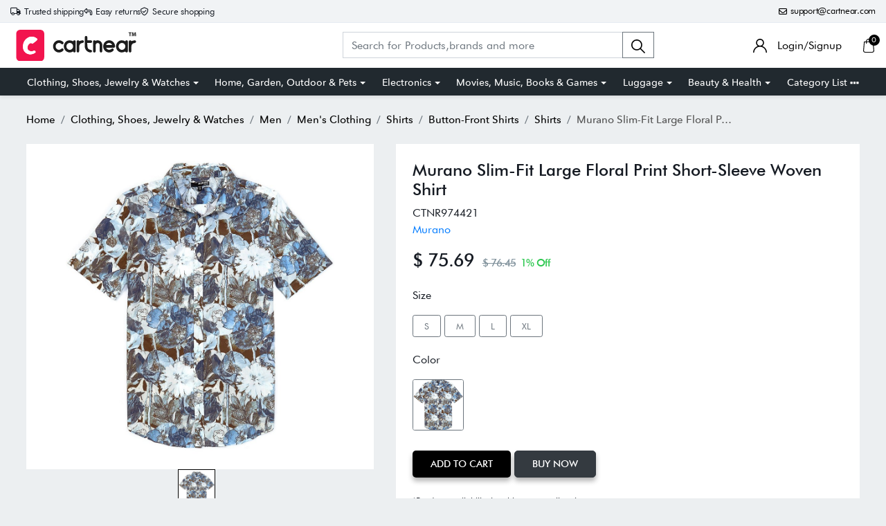

--- FILE ---
content_type: text/html; charset=UTF-8
request_url: https://cartnear.com/itm/murano-slim-fit-large-floral-print-short-sleeve-woven-shirt-974421
body_size: 24036
content:
<!doctype html>
<html lang="en">

<head>
   <meta charset="utf-8">
   <meta name="viewport" content="width=device-width, initial-scale=1,maximum-scale=1,shrink-to-fit=no">
   <title>Buy Murano Slim-Fit Large Floral Print Short-Sleeve Woven Shirt in</title>
   <meta name="description" content="From Murano, this shirt features:&amp;lt;br&amp;gt;&amp;lt;ul&amp;gt;&amp;lt;li&amp;gt;large floral print&amp;lt;/li&amp;gt;&amp;lt;li&amp;gt;spread&amp;nbsp;collar&amp;lt;/li&amp;gt;&amp;lt;li&amp;gt;short" />
   <meta name="keywords" content="Buy Murano Slim-Fit Large Floral Print Short-Sleeve Woven Shirt in United States  - Cartnear.com">
   <meta property="fb:app_id" content="3262712580499888" />
   <meta property="og:title" content="Buy Murano Slim-Fit Large Floral Print Short-Sleeve Woven Shirt in United States  - Cartnear.com " />
   <meta property="og:type" content="website" />
   <meta property="og:description" content="From Murano, this shirt features:&amp;lt;br&amp;gt;&amp;lt;ul&amp;gt;&amp;lt;li&amp;gt;large floral print&amp;lt;/li&amp;gt;&amp;lt;li&amp;gt;spread&amp;nbsp;collar&amp;lt;/li&amp;gt;&amp;lt;li&amp;gt;short sleeves&amp;lt;/li&amp;gt;&amp;lt;li&amp;gt;button-front closure&amp;lt;/li&amp;gt;&amp;lt;li&amp;gt;shirttail hem&amp;lt;/li&amp;gt;&amp;lt;li&amp;gt;slim fit&amp;lt;/li&amp;gt;&amp;lt;li&amp;gt;cotton/polyester&amp;lt;/li&amp;gt;&amp;lt;li&amp;gt;machine wash; tumble dry&amp;lt;/li&amp;gt;&amp;lt;/ul&amp;gt;Imported.Immaculate fit in both classic and slim silhouettes, along with contemporary wearability, offer a versatile hybrid wardrobe shaped around the lifestyle of today&#039;s modern man. Modern, not trendy -- refined, not conventional --timeless and elegant." />
   <meta property="og:url" content="https://Cartnear.com/itm/murano-slim-fit-large-floral-print-short-sleeve-woven-shirt-974421" />
   <meta property="og:image:width" content="680px" />
   <meta property="og:image:height" content="680px" />
   <meta property="og:image" content="https://cdn.cartnear.com/1f9d00db850c67f3860c5c3e80b89f3e.jpg" />
   <meta property="og:site_name" content="Cartnear.com" />
   <meta name="twitter:card" content="app">
   <meta name="twitter:site" content="@cartnear">
   <meta name="twitter:title" content="Buy Murano Slim-Fit Large Floral Print Short-Sleeve Woven Shirt in United States  - Cartnear.com ">
   <meta name="twitter:text:title" content="Buy Murano Slim-Fit Large Floral Print Short-Sleeve Woven Shirt in United States  - Cartnear.com ">
   <meta name="twitter:description" content="From Murano, this shirt features:&amp;lt;br&amp;gt;&amp;lt;ul&amp;gt;&amp;lt;li&amp;gt;large floral print&amp;lt;/li&amp;gt;&amp;lt;li&amp;gt;spread&amp;nbsp;collar&amp;lt;/li&amp;gt;&amp;lt;li&amp;gt;short sleeves&amp;lt;/li&amp;gt;&amp;lt;li&amp;gt;button-front closure&amp;lt;/li&amp;gt;&amp;lt;li&amp;gt;shirttail hem&amp;lt;/li&amp;gt;&amp;lt;li&amp;gt;slim fit&amp;lt;/li&amp;gt;&amp;lt;li&amp;gt;cotton/polyester&amp;lt;/li&amp;gt;&amp;lt;li&amp;gt;machine wash; tumble dry&amp;lt;/li&amp;gt;&amp;lt;/ul&amp;gt;Imported.Immaculate fit in both classic and slim silhouettes, along with contemporary wearability, offer a versatile hybrid wardrobe shaped around the lifestyle of today&#039;s modern man. Modern, not trendy -- refined, not conventional --timeless and elegant.">
   <meta name="twitter:image" content="https://cdn.cartnear.com/1f9d00db850c67f3860c5c3e80b89f3e.jpg">

   <link rel="canonical" href="https://cartnear.com/itm/murano-slim-fit-large-floral-print-short-sleeve-woven-shirt-974421" />

   <!-- <link rel="apple-touch-icon" sizes="57x57" href="/assets/images/favicon/apple-icon-57x57.png">
<link rel="apple-touch-icon" sizes="60x60" href="/assets/images/favicon/apple-icon-60x60.png">
<link rel="apple-touch-icon" sizes="72x72" href="/assets/images/favicon/apple-icon-72x72.png">
<link rel="apple-touch-icon" sizes="76x76" href="/assets/images/favicon/apple-icon-76x76.png">
<link rel="apple-touch-icon" sizes="114x114" href="/assets/images/favicon/apple-icon-114x114.png">
<link rel="apple-touch-icon" sizes="120x120" href="/assets/images/favicon/apple-icon-120x120.png">
<link rel="apple-touch-icon" sizes="144x144" href="/assets/images/favicon/apple-icon-144x144.png">
<link rel="apple-touch-icon" sizes="152x152" href="/assets/images/favicon/apple-icon-152x152.png">-->
<link rel="apple-touch-icon" sizes="180x180" href="/assets/images/favicon/apple-icon-180x180.png">
<link rel="icon" type="image/png" sizes="192x192" href="/assets/images/favicon/android-icon-192x192.png">
<link rel="icon" type="image/png" sizes="32x32" href="/assets/images/favicon/favicon-32x32.png">
<link rel="icon" type="image/png" sizes="96x96" href="/assets/images/favicon/favicon-96x96.png">
<link rel="icon" type="image/png" sizes="16x16" href="/assets/images/favicon/favicon-16x16.png">

<link rel="mask-icon" href="/assets/images/favicon/android-icon-192x192.png" color="#000000" />


<link rel="manifest" href="/manifest.json">
<meta name="msapplication-TileColor" content="#ffffff">
<meta name="msapplication-TileImage" content="/assets/images/favicon/ms-icon-144x144.png">
<meta name="theme-color" content="#eceff1">

<link rel="dns-prefetch" href="//connect.facebook.net">
<link rel="dns-prefetch" href="//googletagmanager.com">
<link rel="preload" href="https://cartnear.com/assets/css/bootstrap.min.css" as="style" onload="this.onload=null;this.rel='stylesheet'">
<link rel="preload" as="script" href="/assets/js/jquery.min.js">
<link rel="preload" as="script" href="/assets/js/bootstrap.bundle.min.js">
<noscript>
        <link rel="stylesheet" href="/assets/css/bootstrap.min.css">
</noscript>

<link rel="stylesheet" href="/assets/css/basic.css?0.003">
<link rel="stylesheet" href="/assets/css/cn.css?0.0010">
<link rel="stylesheet" href="/assets/css/cartnear-hf.css?0.0010">
<link rel="stylesheet" href="/assets/css/fontawesome-6.5.1.min.css">

<!-- font preload -->
<link rel="preload" crossorigin as="font" type="font/woff2" href="/assets/fonts/Cabin-Regular.woff2">
<link rel="preload" crossorigin as="font" type="font/woff2" href="/assets/fonts/Cabin-Medium.woff2">
<link rel="preload" crossorigin as="font" type="font/woff2" href="/assets/fonts/Cabin-SemiBold.woff2">
<link rel="preload" crossorigin as="font" type="font/woff2" href="/assets/fonts/Cabin-Bold.woff2">
<link rel="preload" crossorigin as="font" type="font/woff2" href="/assets/fonts/FuturaBT-Light.woff2">
<link rel="preload" crossorigin as="font" type="font/woff2" href="/assets/fonts/FuturaBT-Book.woff2">
<link rel="preload" crossorigin as="font" type="font/woff2" href="/assets/fonts/FuturaBT-Medium.woff2">
<link rel="preload" crossorigin as="font" type="font/woff2" href="/assets/fonts/FuturaBT-BoldCondensed.woff2">
<link rel="preload" crossorigin as="font" type="font/woff2" href="/assets/fonts/AvenirNextRoundedPro-Reg.woff2">
<link rel="preload" crossorigin as="font" type="font/woff2" href="/assets/fonts/AvenirNextRoundedPro-Med.woff2">
<link rel="preload" crossorigin as="font" type="font/woff2" href="/assets/fonts/AvenirNextRoundedPro-Bold.woff2">
<style>
        [data-flagiso="_AL"] {
                display: none;
        }
</style>
<script>
                                (function() {
                                var data = {
                                        "@context": "https://schema.org",
                                        "@type": "Organization",
                                        "name": "Cartnear apparel, Cartnear accessories, buy branded shoes online, designer clothes, designer accessories, original Cartnear products online,buy sneakers online | cartnear.com",
                                        "url": "https://cartnear.com/itm/murano-slim-fit-large-floral-print-short-sleeve-woven-shirt-974421",
                                        "logo": "https://cartnear.com/assets/images/cartnear-icon.png",
                                        "sameAs": []

                                }
                                var script = document.createElement('script');
                                script.type = 'application/ld+json';
                                script.innerHTML = JSON.stringify(data);
                                document.getElementsByTagName('head')[0].appendChild(script);
                        })(document);
        </script>   <link rel="preload" href="https://cartnear.com/assets/css/owl.carousel.min.css" as="style" onload="this.onload=null;this.rel='stylesheet'">
   <link rel="preload" href="https://cartnear.com/assets/css/toastr.css" as="style" onload="this.onload=null;this.rel='stylesheet'">
   <link rel="preload" href="https://cartnear.com/assets/css/jquery.fancybox.min.css" as="style" onload="this.onload=null;this.rel='stylesheet'">
   <link rel="stylesheet" href="https://cartnear.com/assets/css/bootstrap-select.css">
   <noscript>
      <link rel="stylesheet" href="/assets/css/owl.carousel.min.css">
      <link rel="stylesheet" type="text/css" href="https://cartnear.com/assets/css/toastr.css">
      <link rel="stylesheet" href="https://cartnear.com/assets/css/jquery.fancybox.min.css">
   </noscript>
   <link rel="preconnect" href="//cdn.cartnear.com">
   <script>
      ! function(e) {
         if (!window.pintrk) {
            window.pintrk = function() {
               window.pintrk.queue.push(Array.prototype.slice.call(arguments))
            };
            var
               n = window.pintrk;
            n.queue = [], n.version = "3.0";
            var
               t = document.createElement("script");
            t.async = !0, t.src = e;
            var
               r = document.getElementsByTagName("script")[0];
            r.parentNode.insertBefore(t, r)
         }
      }("https://s.pinimg.com/ct/core.js");
      pintrk('load', '2613978790471', {
         em: '<user_email_address>'
      });
      pintrk('page');
   </script>
   <noscript>
      <img height="1" width="1" style="display:none;" alt=""
         src="https://ct.pinterest.com/v3/?event=init&tid=2613978790471&pd[em]=<hashed_email_address>&noscript=1" />
   </noscript>
   <script>
      pintrk('track', 'pagevisit', {
         event_id: 'eventId0001'
      });
   </script>
    

<!-- Google tag (gtag.js) -->
<script async src="https://www.googletagmanager.com/gtag/js?id=G-76E3GLJZ1C"></script>
<script>
  window.dataLayer = window.dataLayer || [];
  function gtag(){dataLayer.push(arguments);}
  gtag('js', new Date());

  gtag('config', 'G-76E3GLJZ1C');
</script>
 </head>

<body class="home-hd-bx cartMobile">
       <div class="wrapper">
      <div class="onClickLoader d-none">
         <div class="typing_loader"></div>
      </div>
      <div class="se-pre-con">
    <div class="typing_loader"></div>
</div>
<header class="header cNheader">

    <div class="headerTt">
        <div class="container">
            <div class="hTtgrid">
                <div class="hTlt">
                    <span><i class="far fa-truck"></i> <small>Trusted shipping</small></span>
                    <span><i class="far fa-turn-left"></i> <small>Easy returns</small></span>
                    <span><i class="far fa-shield-check"></i> <small>Secure shopping</small></span>
                </div>
                <div class="hTrt">
                                        <span><a href="//mail.google.com/mail/?view=cm&fs=1&to=support@cartnear.com" target="_blank"><i class="far fa-envelope"></i> <small>support@cartnear.com</small></a></span>
                </div>
            </div>
        </div>
    </div>
    <div class="header-top">
        <div class="container">
            <div class="row align-items-center">
                <div class="ml-2 ml-sm-3 d-lg-none">
                    <div class="m-icon d-inline-block d-lg-none align-middle">
                        <a href="javascript:void(0);" class="side-nav">
                            <span class="m-icon-cmn">&nbsp;</span>
                            <span class="m-icon-cmn">&nbsp;</span>
                            <span class="m-icon-cmn">&nbsp;</span>
                        </a>
                    </div>
                </div>
                <div class="col-5 col-md-4 col-lg-3">
                    <div class="logo text-center mx-auto ml-lg-0">
                        <a class="d-inline-block" href="/" title="cartnear.com"> <img width="512" height="120" src="/assets/images/logo.svg" alt="cartnear.com"></a>
                    </div>
                </div>
                <div class="col-12 col-md-12 col-lg-9">
                    <div class="menu">
                        <div class="row align-items-center">
                            <div class="col-lg-8 col-xl-8">
                                <form action="/p/" name="searchFrm" id="searchFrm" method="get" class="" accept-charset="utf-8">
                                <div class="header-srch pt-3 pt-lg-0">
                                    <div class="input-group">
                                        <input size="30" id="searchKey" type="text" name="searchKey" class="form-control rounded-0" placeholder="Search for Products,brands and more" value="" autocomplete="off">
                                        <div class="input-group-append">
                                            <button class="btn btn-outline-secondary" type="submit"><img width="20" height="20" src="/assets/images/icons/search.svg" alt="search"></button>
                                        </div>
                                        <div class="autocomplete_searchlists pro-brand-dd" id="ajaxSearchResults"></div>
                                    </div>
                                </div>
                                </form>                            </div>
                            <div class="col-lg-4 col-xl-4 pl-0">
                                <div class="menu-right text-right">
                                    <div class="user-acc d-inline-block mr-2 mr-sm-4">
                                        <div class="user-link">
                                            
                                                <a href="/login"><img width="20" height="20" src="/assets/images/icons/user.svg" alt="login"> <span class="log-span">Login/Signup </span></a>
                                                                                    </div>
                                    </div>

                                    <div class="cart d-inline-block">
                                        <div class="cart-icon">
                                            <a href="/cart">
                                                <span class="cart-count-wrap">
                                                    <img width="20" height="20" src="/assets/images/icons/cart.svg" alt="icon">
                                                    <span class="cart-count" id="cartCount">0</span>
                                                </span>
                                                <!-- <span class="cart-count"></span> -->
                                            </a>
                                        </div>
                                    </div>
                                </div>
                            </div>
                        </div>
                    </div>
                </div>
            </div>
        </div>
    </div>
    <div class="header-bot d-none d-lg-block">
        <div class="container">
            <div class="header-menu text-center">
                <ul class="m-list list-unstyled mb-0" itemscope itemtype="http://www.schema.org/SiteNavigationElement">
                    <li class="drp-dwn-wrap" itemprop="name"><a  itemprop="url" href="/p/clothing-shoes-jewelry-watches" class="dropdown-toggle" aria-haspopup="true" aria-expanded="false">Clothing, Shoes, Jewelry & Watches</a><div class="dropdown-menu" ><div class="dropdown-menu-inner"><ul class="list-unstyled mb-0"><li itemprop="name"><a class="dropdown-item" itemprop="url" href="/p/jewellery">Jewellery</a></li><li itemprop="name"><a class="dropdown-item" itemprop="url" href="/p/eyewear">Eyewear</a></li><li itemprop="name"><a class="dropdown-item" itemprop="url" href="/p/women">Women</a></li><li itemprop="name"><a class="dropdown-item" itemprop="url" href="/p/men">Men</a></li><li itemprop="name"><a class="dropdown-item" itemprop="url" href="/p/kids">Kids</a></li><li itemprop="name"><a class="dropdown-item" itemprop="url" href="/p/young-adult">Young Adult</a></li><li itemprop="name"><a class="dropdown-item" itemprop="url" href="/p/shoes">Shoes</a></li></ul></div></div></li><li class="drp-dwn-wrap" itemprop="name"><a  itemprop="url" href="/p/home-garden-outdoor-pets" class="dropdown-toggle" aria-haspopup="true" aria-expanded="false">Home, Garden, Outdoor & Pets</a><div class="dropdown-menu" ><div class="dropdown-menu-inner"><ul class="list-unstyled mb-0"><li itemprop="name"><a class="dropdown-item" itemprop="url" href="/p/public-safety-le">Public Safety & Le</a></li><li itemprop="name"><a class="dropdown-item" itemprop="url" href="/p/home">Home</a></li><li itemprop="name"><a class="dropdown-item" itemprop="url" href="/p/furniture">Furniture</a></li><li itemprop="name"><a class="dropdown-item" itemprop="url" href="/p/holiday-shop">Holiday Shop</a></li><li itemprop="name"><a class="dropdown-item" itemprop="url" href="/p/kitchen-dining">Kitchen & Dining</a></li><li itemprop="name"><a class="dropdown-item" itemprop="url" href="/p/household-essentials">Household Essentials</a></li><li itemprop="name"><a class="dropdown-item" itemprop="url" href="/p/party-supplies">Party Supplies</a></li><li itemprop="name"><a class="dropdown-item" itemprop="url" href="/p/patio-garden">Patio & Garden</a></li><li itemprop="name"><a class="dropdown-item" itemprop="url" href="/p/pets">Pets</a></li><li itemprop="name"><a class="dropdown-item" itemprop="url" href="/p/swing-set-accessories-attachments">Swing Set Accessories & Attachments</a></li><li itemprop="name"><a class="dropdown-item" itemprop="url" href="/p/picnic-baskets">Picnic Baskets</a></li><li itemprop="name"><a class="dropdown-item" itemprop="url" href="/p/outdoor-dinnerware">Outdoor Dinnerware</a></li></ul></div></div></li><li class="drp-dwn-wrap" itemprop="name"><a  itemprop="url" href="/p/electronics" class="dropdown-toggle" aria-haspopup="true" aria-expanded="false">Electronics</a><div class="dropdown-menu" ><div class="dropdown-menu-inner"><ul class="list-unstyled mb-0"><li itemprop="name"><a class="dropdown-item" itemprop="url" href="/p/audio-video-portable-devices">Audio, Video & Portable Devices</a></li><li itemprop="name"><a class="dropdown-item" itemprop="url" href="/p/cables">Cables</a></li><li itemprop="name"><a class="dropdown-item" itemprop="url" href="/p/adapters-gender-changers">Adapters & Gender Changers</a></li><li itemprop="name"><a class="dropdown-item" itemprop="url" href="/p/headsets-speakers-soundcards">Headsets, Speakers & Soundcards</a></li><li itemprop="name"><a class="dropdown-item" itemprop="url" href="/p/power-protection">Power Protection</a></li><li itemprop="name"><a class="dropdown-item" itemprop="url" href="/p/3d-printing">3D Printing</a></li><li itemprop="name"><a class="dropdown-item" itemprop="url" href="/p/video-cards-video-devices">Video Cards & Video Devices</a></li><li itemprop="name"><a class="dropdown-item" itemprop="url" href="/p/tools-components">Tools & Components</a></li><li itemprop="name"><a class="dropdown-item" itemprop="url" href="/p/sound-cards">Sound Cards</a></li><li itemprop="name"><a class="dropdown-item" itemprop="url" href="/p/alternative-energy">Alternative Energy</a></li><li itemprop="name"><a class="dropdown-item" itemprop="url" href="/p/barebone-mini-computers">Barebone / Mini Computers</a></li><li itemprop="name"><a class="dropdown-item" itemprop="url" href="/p/ssds">SSDs</a></li><li itemprop="name"><a class="dropdown-item" itemprop="url" href="/p/accessories-15">Accessories</a></li><li itemprop="name"><a class="dropdown-item" itemprop="url" href="/p/mobile-accessories">Mobile Accessories</a></li><li itemprop="name"><a class="dropdown-item" itemprop="url" href="/p/storage-devices">Storage Devices</a></li><li itemprop="name"><a class="dropdown-item" itemprop="url" href="/p/personal-care-3">Personal Care</a></li><li itemprop="name"><a class="dropdown-item" itemprop="url" href="/p/healthcare">Healthcare</a></li><li itemprop="name"><a class="dropdown-item" itemprop="url" href="/p/home-theatre-systems">Home Theatre Systems</a></li><li itemprop="name"><a class="dropdown-item" itemprop="url" href="/p/laptops-computers-office">Laptops, Computers & Office</a></li><li itemprop="name"><a class="dropdown-item" itemprop="url" href="/p/speakers-audio-systems">Speakers & Audio Systems</a></li><li itemprop="name"><a class="dropdown-item" itemprop="url" href="/p/tech-services-support">Tech Services & Support</a></li><li itemprop="name"><a class="dropdown-item" itemprop="url" href="/p/projectors-tvs-home-theater">Projectors, TVs & Home Theater</a></li><li itemprop="name"><a class="dropdown-item" itemprop="url" href="/p/wi-fi-networking">Wi-Fi & Networking</a></li><li itemprop="name"><a class="dropdown-item" itemprop="url" href="/p/cell-phones">Cell Phones</a></li><li itemprop="name"><a class="dropdown-item" itemprop="url" href="/p/electronics-deals">Electronics Deals</a></li><li itemprop="name"><a class="dropdown-item" itemprop="url" href="/p/headphones">Headphones</a></li><li itemprop="name"><a class="dropdown-item" itemprop="url" href="/p/tablets-e-readers">Tablets & E-Readers</a></li><li itemprop="name"><a class="dropdown-item" itemprop="url" href="/p/digital-cameras">Digital Cameras</a></li><li itemprop="name"><a class="dropdown-item" itemprop="url" href="/p/home-phones">Home Phones</a></li><li itemprop="name"><a class="dropdown-item" itemprop="url" href="/p/tech-accessories">Tech Accessories</a></li><li itemprop="name"><a class="dropdown-item" itemprop="url" href="/p/electronics-sanitizing-cleaning-supplies">Electronics Sanitizing & Cleaning Supplies</a></li><li itemprop="name"><a class="dropdown-item" itemprop="url" href="/p/smart-home">Smart Home</a></li><li itemprop="name"><a class="dropdown-item" itemprop="url" href="/p/batteries-power-banks-chargers">Batteries, Power Banks & Chargers</a></li><li itemprop="name"><a class="dropdown-item" itemprop="url" href="/p/wearable-technology">Wearable Technology</a></li><li itemprop="name"><a class="dropdown-item" itemprop="url" href="/p/gps-navigation">GPS & Navigation</a></li></ul></div></div></li><li class="drp-dwn-wrap" itemprop="name"><a  itemprop="url" href="/p/movies-music-books-games" class="dropdown-toggle" aria-haspopup="true" aria-expanded="false">Movies, Music, Books & Games</a><div class="dropdown-menu" ><div class="dropdown-menu-inner"><ul class="list-unstyled mb-0"><li itemprop="name"><a class="dropdown-item" itemprop="url" href="/p/music">Music</a></li><li itemprop="name"><a class="dropdown-item" itemprop="url" href="/p/musical-instruments">Musical Instruments</a></li><li itemprop="name"><a class="dropdown-item" itemprop="url" href="/p/movies">Movies</a></li><li itemprop="name"><a class="dropdown-item" itemprop="url" href="/p/video-games">Video Games</a></li><li itemprop="name"><a class="dropdown-item" itemprop="url" href="/p/books">Books</a></li><li itemprop="name"><a class="dropdown-item" itemprop="url" href="/p/ways-to-shop-entertainment">Ways to Shop Entertainment</a></li><li itemprop="name"><a class="dropdown-item" itemprop="url" href="/p/entertainment-deals">Entertainment Deals</a></li></ul></div></div></li><li class="drp-dwn-wrap" itemprop="name"><a  itemprop="url" href="/p/luggage" class="dropdown-toggle" aria-haspopup="true" aria-expanded="false">Luggage</a><div class="dropdown-menu" ><div class="dropdown-menu-inner"><ul class="list-unstyled mb-0"><li itemprop="name"><a class="dropdown-item" itemprop="url" href="/p/bible-covers">Bible Covers</a></li><li itemprop="name"><a class="dropdown-item" itemprop="url" href="/p/briefcases">Briefcases</a></li><li itemprop="name"><a class="dropdown-item" itemprop="url" href="/p/camo">Camo</a></li><li itemprop="name"><a class="dropdown-item" itemprop="url" href="/p/coolers-2">Coolers</a></li><li itemprop="name"><a class="dropdown-item" itemprop="url" href="/p/toiletry-bags-1">Toiletry Bags</a></li><li itemprop="name"><a class="dropdown-item" itemprop="url" href="/p/tote-bags-1">Tote Bags</a></li><li itemprop="name"><a class="dropdown-item" itemprop="url" href="/p/backpacks">Backpacks</a></li><li itemprop="name"><a class="dropdown-item" itemprop="url" href="/p/carry-on-luggage">Carry-on Luggage</a></li><li itemprop="name"><a class="dropdown-item" itemprop="url" href="/p/checked-luggage">Checked Luggage</a></li><li itemprop="name"><a class="dropdown-item" itemprop="url" href="/p/lunch-bags">Lunch Bags</a></li><li itemprop="name"><a class="dropdown-item" itemprop="url" href="/p/travel-accessories">Travel Accessories</a></li><li itemprop="name"><a class="dropdown-item" itemprop="url" href="/p/luggage-deals">Luggage Deals</a></li><li itemprop="name"><a class="dropdown-item" itemprop="url" href="/p/laptop-bags-briefcases">Laptop Bags & Briefcases</a></li><li itemprop="name"><a class="dropdown-item" itemprop="url" href="/p/kids-luggage">Kids' Luggage</a></li><li itemprop="name"><a class="dropdown-item" itemprop="url" href="/p/duffels-gym-bags">Duffels & Gym Bags</a></li><li itemprop="name"><a class="dropdown-item" itemprop="url" href="/p/suitcases">Suitcases</a></li><li itemprop="name"><a class="dropdown-item" itemprop="url" href="/p/rfid-blocking-luggage-travel-accessories">RFID Blocking Luggage & Travel Accessories</a></li><li itemprop="name"><a class="dropdown-item" itemprop="url" href="/p/luggage-sets">Luggage Sets</a></li><li itemprop="name"><a class="dropdown-item" itemprop="url" href="/p/mens-luggage">Mens' Luggage</a></li><li itemprop="name"><a class="dropdown-item" itemprop="url" href="/p/handbags-3">Handbags</a></li><li itemprop="name"><a class="dropdown-item" itemprop="url" href="/p/accessories-6">Accessories</a></li><li itemprop="name"><a class="dropdown-item" itemprop="url" href="/p/outdoor-2">Outdoor</a></li><li itemprop="name"><a class="dropdown-item" itemprop="url" href="/p/beauty-luggage">Beauty Luggage</a></li><li itemprop="name"><a class="dropdown-item" itemprop="url" href="/p/travel-totes">Travel Totes</a></li><li itemprop="name"><a class="dropdown-item" itemprop="url" href="/p/garment-bags">Garment Bags</a></li><li itemprop="name"><a class="dropdown-item" itemprop="url" href="/p/weekenders">Weekenders</a></li><li itemprop="name"><a class="dropdown-item" itemprop="url" href="/p/messenger-bags">Messenger Bags</a></li></ul></div></div></li><li class="drp-dwn-wrap" itemprop="name"><a  itemprop="url" href="/p/beauty-health" class="dropdown-toggle" aria-haspopup="true" aria-expanded="false">Beauty & Health</a><div class="dropdown-menu" ><div class="dropdown-menu-inner"><ul class="list-unstyled mb-0"><li itemprop="name"><a class="dropdown-item" itemprop="url" href="/p/beauty">Beauty</a></li><li itemprop="name"><a class="dropdown-item" itemprop="url" href="/p/personal-care">Personal Care</a></li><li itemprop="name"><a class="dropdown-item" itemprop="url" href="/p/health">Health</a></li><li itemprop="name"><a class="dropdown-item" itemprop="url" href="/p/skin-care-1">Skin Care</a></li></ul></div></div></li>                    <li itemprop="name" class="drp-dwn-wrap"><a href="/category-list" title="Category List" class="" aria-expanded="false" aria-haspopup="true">Category List <img width="21" height="5" src="https://cartnear.com/assets/images/icons/icon-menu-dot.svg" alt="icon" style="max-width: 14px;height: auto;object-fit: contain;">
                        </a>
                        <div class="dropdown-menu">
                            <div class="dropdown-menu-inner">

                                <ul class="list-unstyled mb-0">

                                    <li itemprop="name"><a class="dropdown-item" itemprop="url" href="/p/baby-toys">Baby & Toys</a></li>

                                    <li itemprop="name"><a class="dropdown-item" itemprop="url" href="/p/sports-outdoors">Sports & Outdoors</a></li>

                                    <li itemprop="name"><a class="dropdown-item" itemprop="url" href="/p/school-office-supplies">School & Office Supplies</a> </li>

                                    <li itemprop="name"><a class="dropdown-item" itemprop="url" href="/p/food-grocery">Food & Grocery</a> </li>

                                    <li itemprop="name"><a class="dropdown-item" itemprop="url" href="/p/shops-all">Shops All</a> </li>
                                </ul>
                            </div>
                        </div>
                    </li>
                </ul>
            </div>
        </div>
    </div>

</header>
<div class="mob-menu-view">
    <div class="mob-menu-close text-right mb-4">
        <a href="javascript:void(0);" class="side-nav">
            <img width="14" height="14" src="/assets/images/icons/menu-close.svg" alt="close" />
        </a>
    </div>
    <ul class="list-unstyled mb-0">
        <li class="m-dd-li"><a class="text-uppercase" href="/p/clothing-shoes-jewelry-watches" >Clothing, Shoes, Jewelry & Watches</a><span class="m-link"><img width="20" height="20" src="/assets/images/icons/plus.svg" alt="i"></span><ul class="menu-slide list-unstyled mb-0"><li><a href="/p/jewellery">Jewellery</a></li><li><a href="/p/eyewear">Eyewear</a></li><li><a href="/p/women">Women</a></li><li><a href="/p/men">Men</a></li><li><a href="/p/kids">Kids</a></li><li><a href="/p/young-adult">Young Adult</a></li><li><a href="/p/shoes">Shoes</a></li></ul></li><li class="m-dd-li"><a class="text-uppercase" href="/p/home-garden-outdoor-pets" >Home, Garden, Outdoor & Pets</a><span class="m-link"><img width="20" height="20" src="/assets/images/icons/plus.svg" alt="i"></span><ul class="menu-slide list-unstyled mb-0"><li><a href="/p/public-safety-le">Public Safety & Le</a></li><li><a href="/p/home">Home</a></li><li><a href="/p/furniture">Furniture</a></li><li><a href="/p/holiday-shop">Holiday Shop</a></li><li><a href="/p/kitchen-dining">Kitchen & Dining</a></li><li><a href="/p/household-essentials">Household Essentials</a></li><li><a href="/p/party-supplies">Party Supplies</a></li><li><a href="/p/patio-garden">Patio & Garden</a></li><li><a href="/p/pets">Pets</a></li><li><a href="/p/swing-set-accessories-attachments">Swing Set Accessories & Attachments</a></li><li><a href="/p/picnic-baskets">Picnic Baskets</a></li><li><a href="/p/outdoor-dinnerware">Outdoor Dinnerware</a></li></ul></li><li class="m-dd-li"><a class="text-uppercase" href="/p/electronics" >Electronics</a><span class="m-link"><img width="20" height="20" src="/assets/images/icons/plus.svg" alt="i"></span><ul class="menu-slide list-unstyled mb-0"><li><a href="/p/audio-video-portable-devices">Audio, Video & Portable Devices</a></li><li><a href="/p/cables">Cables</a></li><li><a href="/p/adapters-gender-changers">Adapters & Gender Changers</a></li><li><a href="/p/headsets-speakers-soundcards">Headsets, Speakers & Soundcards</a></li><li><a href="/p/power-protection">Power Protection</a></li><li><a href="/p/3d-printing">3D Printing</a></li><li><a href="/p/video-cards-video-devices">Video Cards & Video Devices</a></li><li><a href="/p/tools-components">Tools & Components</a></li><li><a href="/p/sound-cards">Sound Cards</a></li><li><a href="/p/alternative-energy">Alternative Energy</a></li><li><a href="/p/barebone-mini-computers">Barebone / Mini Computers</a></li><li><a href="/p/ssds">SSDs</a></li><li><a href="/p/accessories-15">Accessories</a></li><li><a href="/p/mobile-accessories">Mobile Accessories</a></li><li><a href="/p/storage-devices">Storage Devices</a></li><li><a href="/p/personal-care-3">Personal Care</a></li><li><a href="/p/healthcare">Healthcare</a></li><li><a href="/p/home-theatre-systems">Home Theatre Systems</a></li><li><a href="/p/laptops-computers-office">Laptops, Computers & Office</a></li><li><a href="/p/speakers-audio-systems">Speakers & Audio Systems</a></li><li><a href="/p/tech-services-support">Tech Services & Support</a></li><li><a href="/p/projectors-tvs-home-theater">Projectors, TVs & Home Theater</a></li><li><a href="/p/wi-fi-networking">Wi-Fi & Networking</a></li><li><a href="/p/cell-phones">Cell Phones</a></li><li><a href="/p/electronics-deals">Electronics Deals</a></li><li><a href="/p/headphones">Headphones</a></li><li><a href="/p/tablets-e-readers">Tablets & E-Readers</a></li><li><a href="/p/digital-cameras">Digital Cameras</a></li><li><a href="/p/home-phones">Home Phones</a></li><li><a href="/p/tech-accessories">Tech Accessories</a></li><li><a href="/p/electronics-sanitizing-cleaning-supplies">Electronics Sanitizing & Cleaning Supplies</a></li><li><a href="/p/smart-home">Smart Home</a></li><li><a href="/p/batteries-power-banks-chargers">Batteries, Power Banks & Chargers</a></li><li><a href="/p/wearable-technology">Wearable Technology</a></li><li><a href="/p/gps-navigation">GPS & Navigation</a></li></ul></li><li class="m-dd-li"><a class="text-uppercase" href="/p/movies-music-books-games" >Movies, Music, Books & Games</a><span class="m-link"><img width="20" height="20" src="/assets/images/icons/plus.svg" alt="i"></span><ul class="menu-slide list-unstyled mb-0"><li><a href="/p/music">Music</a></li><li><a href="/p/musical-instruments">Musical Instruments</a></li><li><a href="/p/movies">Movies</a></li><li><a href="/p/video-games">Video Games</a></li><li><a href="/p/books">Books</a></li><li><a href="/p/ways-to-shop-entertainment">Ways to Shop Entertainment</a></li><li><a href="/p/entertainment-deals">Entertainment Deals</a></li></ul></li><li class="m-dd-li"><a class="text-uppercase" href="/p/luggage" >Luggage</a><span class="m-link"><img width="20" height="20" src="/assets/images/icons/plus.svg" alt="i"></span><ul class="menu-slide list-unstyled mb-0"><li><a href="/p/bible-covers">Bible Covers</a></li><li><a href="/p/briefcases">Briefcases</a></li><li><a href="/p/camo">Camo</a></li><li><a href="/p/coolers-2">Coolers</a></li><li><a href="/p/toiletry-bags-1">Toiletry Bags</a></li><li><a href="/p/tote-bags-1">Tote Bags</a></li><li><a href="/p/backpacks">Backpacks</a></li><li><a href="/p/carry-on-luggage">Carry-on Luggage</a></li><li><a href="/p/checked-luggage">Checked Luggage</a></li><li><a href="/p/lunch-bags">Lunch Bags</a></li><li><a href="/p/travel-accessories">Travel Accessories</a></li><li><a href="/p/luggage-deals">Luggage Deals</a></li><li><a href="/p/laptop-bags-briefcases">Laptop Bags & Briefcases</a></li><li><a href="/p/kids-luggage">Kids' Luggage</a></li><li><a href="/p/duffels-gym-bags">Duffels & Gym Bags</a></li><li><a href="/p/suitcases">Suitcases</a></li><li><a href="/p/rfid-blocking-luggage-travel-accessories">RFID Blocking Luggage & Travel Accessories</a></li><li><a href="/p/luggage-sets">Luggage Sets</a></li><li><a href="/p/mens-luggage">Mens' Luggage</a></li><li><a href="/p/handbags-3">Handbags</a></li><li><a href="/p/accessories-6">Accessories</a></li><li><a href="/p/outdoor-2">Outdoor</a></li><li><a href="/p/beauty-luggage">Beauty Luggage</a></li><li><a href="/p/travel-totes">Travel Totes</a></li><li><a href="/p/garment-bags">Garment Bags</a></li><li><a href="/p/weekenders">Weekenders</a></li><li><a href="/p/messenger-bags">Messenger Bags</a></li></ul></li><li class="m-dd-li"><a class="text-uppercase" href="/p/beauty-health" >Beauty & Health</a><span class="m-link"><img width="20" height="20" src="/assets/images/icons/plus.svg" alt="i"></span><ul class="menu-slide list-unstyled mb-0"><li><a href="/p/beauty">Beauty</a></li><li><a href="/p/personal-care">Personal Care</a></li><li><a href="/p/health">Health</a></li><li><a href="/p/skin-care-1">Skin Care</a></li></ul></li><li class="m-dd-li"><a class="text-uppercase" href="/p/baby-toys" >Baby & Toys</a><span class="m-link"><img width="20" height="20" src="/assets/images/icons/plus.svg" alt="i"></span><ul class="menu-slide list-unstyled mb-0"><li><a href="/p/baby">Baby</a></li><li><a href="/p/toys">Toys</a></li><li><a href="/p/character-shop">Character Shop</a></li><li><a href="/p/black-beyond-measure">Black Beyond Measure</a></li></ul></li><li class="m-dd-li"><a class="text-uppercase" href="/p/sports-outdoors" >Sports & Outdoors</a><span class="m-link"><img width="20" height="20" src="/assets/images/icons/plus.svg" alt="i"></span><ul class="menu-slide list-unstyled mb-0"><li><a href="/p/hunting-fishing">Hunting & Fishing</a></li><li><a href="/p/games-1">Games</a></li><li><a href="/p/lawn-garden-1">Lawn & Garden</a></li><li><a href="/p/misc-5">Misc</a></li><li><a href="/p/sleeping-bags-1">Sleeping Bags</a></li><li><a href="/p/tarps">Tarps</a></li><li><a href="/p/outdoor-fitness">Outdoor & Fitness</a></li><li><a href="/p/exercise-fitness">Exercise & Fitness</a></li><li><a href="/p/outdoor-recreation">Outdoor Recreation</a></li><li><a href="/p/game-room">Game Room</a></li><li><a href="/p/camping-gear">Camping Gear</a></li><li><a href="/p/coolers">Coolers</a></li><li><a href="/p/sports-outdoors-deals">Sports & Outdoors Deals</a></li><li><a href="/p/bikes-cycling">Bikes & Cycling</a></li><li><a href="/p/fan-shop">Fan Shop</a></li><li><a href="/p/water-bottles">Water Bottles</a></li><li><a href="/p/sports-equipment">Sports Equipment</a></li><li><a href="/p/sports-outdoors-gift-ideas">Sports & Outdoors Gift Ideas</a></li><li><a href="/p/new-in-sports-outdoors-recreation">New in Sports, Outdoors, & Recreation</a></li><li><a href="/p/fall-sports-checklist">Fall Sports Checklist</a></li></ul></li><li class="m-dd-li"><a class="text-uppercase" href="/p/school-office-supplies" >School & Office Supplies</a><span class="m-link"><img width="20" height="20" src="/assets/images/icons/plus.svg" alt="i"></span><ul class="menu-slide list-unstyled mb-0"><li><a href="/p/breakroom-janitorial-supplies">Breakroom & Janitorial Supplies</a></li><li><a href="/p/diaries">Diaries</a></li><li><a href="/p/utility-stationary">Utility & Stationary</a></li><li><a href="/p/pens-pencils">Pens & Pencils</a></li><li><a href="/p/teacher-supplies-classroom-decorations">Teacher Supplies & Classroom Decorations</a></li><li><a href="/p/paper">Paper</a></li><li><a href="/p/markers">Markers</a></li><li><a href="/p/binders">Binders</a></li><li><a href="/p/school-supplies">School Supplies</a></li><li><a href="/p/packing-mailing-supplies">Packing & Mailing Supplies</a></li><li><a href="/p/tape-adhesives-fasteners">Tape, Adhesives & Fasteners</a></li><li><a href="/p/boards-easels">Boards & Easels</a></li><li><a href="/p/crayons">Crayons</a></li><li><a href="/p/desk-organization">Desk Organization</a></li><li><a href="/p/pencils">Pencils</a></li><li><a href="/p/filing-organizers">Filing & Organizers</a></li><li><a href="/p/journals">Journals</a></li><li><a href="/p/pens">Pens</a></li><li><a href="/p/labels-label-makers">Labels & Label Makers</a></li><li><a href="/p/tools-equipment">Tools & Equipment</a></li><li><a href="/p/calendars">Calendars</a></li><li><a href="/p/sticky-notes">Sticky Notes</a></li><li><a href="/p/notebooks">Notebooks</a></li><li><a href="/p/erasers-correction-tape">Erasers & Correction Tape</a></li><li><a href="/p/pencil-cases">Pencil Cases</a></li><li><a href="/p/planners">Planners</a></li><li><a href="/p/retail-store-supplies">Retail Store Supplies</a></li><li><a href="/p/highlighters">Highlighters</a></li><li><a href="/p/locker-accessories">Locker Accessories</a></li><li><a href="/p/cute-school-supplies">Cute School Supplies</a></li><li><a href="/p/school-office-accessories-3">School & Office Accessories</a></li></ul></li><li class="m-dd-li"><a class="text-uppercase" href="/p/food-grocery" >Food & Grocery</a><span class="m-link"><img width="20" height="20" src="/assets/images/icons/plus.svg" alt="i"></span><ul class="menu-slide list-unstyled mb-0"><li><a href="/p/frozen-foods">Frozen Foods</a></li><li><a href="/p/grocery">Grocery</a></li><li><a href="/p/fresh-produce">Fresh Produce</a></li><li><a href="/p/dairy-eggs">Dairy & Eggs</a></li><li><a href="/p/frozen-meat-seafood">Frozen Meat & Seafood</a></li><li><a href="/p/fresh-meats">Fresh Meats</a></li></ul></li><li class="m-dd-li"><a class="text-uppercase" href="/p/shops-all" >Shops All</a><span class="m-link"><img width="20" height="20" src="/assets/images/icons/plus.svg" alt="i"></span><ul class="menu-slide list-unstyled mb-0"><li><a href="/p/unique-bargains">Unique-Bargains</a></li><li><a href="/p/cool-cold">Cool cold</a></li><li><a href="/p/wesdar">Wesdar</a></li><li><a href="/p/i-star">i-Star</a></li><li><a href="/p/cococo">CoCoCo</a></li><li><a href="/p/targus">Targus</a></li><li><a href="/p/cooling-device-accessories">Cooling Device Accessories</a></li><li><a href="/p/xtrike-me">Xtrike Me</a></li><li><a href="/p/techgaming">Tech/Gaming</a></li><li><a href="/p/gift-cards">Gift Cards</a></li><li><a href="/p/womens-accessories">Women's Accessories</a></li><li><a href="/p/flash">Flash</a></li><li><a href="/p/mens-clothing-1">Men's Clothing</a></li><li><a href="/p/gift-ideas">Gift Ideas</a></li><li><a href="/p/brand-experiences">Brand Experiences</a></li><li><a href="/p/sale-on-select-school-art-supplies">Sale on Select School & Art Supplies</a></li><li><a href="/p/jewelry">Jewelry</a></li><li><a href="/p/featured-brands">Featured Brands</a></li><li><a href="/p/nursing-items">Nursing Items</a></li><li><a href="/p/storage">Storage</a></li><li><a href="/p/mens-shoes">Men's Shoes</a></li><li><a href="/p/college">College</a></li><li><a href="/p/school-office-supplies-1">School & Office Supplies</a></li><li><a href="/p/bullseyes-playground">Bullseye's Playground</a></li><li><a href="/p/pride">PRIDE</a></li><li><a href="/p/womens-and-mens-shoes-accessories">Women's and Men's Shoes & Accessories</a></li><li><a href="/p/holiday-trees-lights-more-sale">Holiday Trees, Lights & More Sale</a></li><li><a href="/p/womens-dresses">Women's Dresses</a></li><li><a href="/p/gingerbread">Gingerbread</a></li><li><a href="/p/caregiver-essentials">Caregiver Essentials</a></li><li><a href="/p/baby-bath">Baby Bath</a></li><li><a href="/p/select-school-supplies">select School Supplies</a></li><li><a href="/p/doorbusters">Doorbusters</a></li><li><a href="/p/bedding-bath">Bedding & Bath</a></li><li><a href="/p/womens-sandals">Women's Sandals</a></li><li><a href="/p/sandals-for-the-family">Sandals for the Family</a></li><li><a href="/p/mens-accessories-1">Men's Accessories</a></li><li><a href="/p/shops-all-2">Shops All</a></li><li><a href="/p/one-day-easter-sale">One-day Easter sale</a></li><li><a href="/p/select-health-items">select Health Items</a></li><li><a href="/p/friendsgiving">Friendsgiving</a></li><li><a href="/p/womens-tops-shorts-shoes">Women's Tops, Shorts & Shoes</a></li><li><a href="/p/made-by-design-organization">Made By Design Organization</a></li><li><a href="/p/baby-mealtime">Baby Mealtime</a></li><li><a href="/p/for-new-expecting-parents">For New & Expecting Parents</a></li><li><a href="/p/crayola-kids-daily-deal">Crayola Kids' Daily Deal</a></li><li><a href="/p/spritz-party-supplies">Spritz Party Supplies</a></li><li><a href="/p/wellness-icon-glossary">Wellness Icon Glossary</a></li><li><a href="/p/our-generation-dolls-accessories-kids-daily-deal">Our Generation Dolls & Accessories Kids' Daily Deal</a></li><li><a href="/p/select-home-items">select Home items</a></li><li><a href="/p/mas-que">Mas Que</a></li><li><a href="/p/baby-apparel">Baby Apparel</a></li><li><a href="/p/childrens-board-books-kids-daily-deal">Children's Board Books Kids' Daily Deal</a></li><li><a href="/p/select-office-furniture">Select Office Furniture</a></li><li><a href="/p/most-added-wedding-registry-items">Most-added Wedding Registry Items</a></li></ul></li><li class="m-dd-li"><a class="text-uppercase" href="/p/" ></a><span class="m-link"><img width="20" height="20" src="/assets/images/icons/plus.svg" alt="i"></span><ul class="menu-slide list-unstyled mb-0"><li><a href="/p/umbrellas-2">umbrellas</a></li><li><a href="/p/clutches-4">clutches</a></li></ul></li>    </ul>
</div>      <div class="inner-wrapper" itemscope itemtype="http://schema.org/Product">
         <section class="product-detail-wrap py-3 pt-md-4 pb-md-5">
            <h2 class="d-none">Buy Murano Slim-Fit Large Floral Print Short-Sleeve Woven Shirt in United States  - Cartnear.com</h2>
            <div class="container-fluid product-detail-container">
               <div class="listing-head pb-3 pb-lg-4">
                  <nav aria-label="breadcrumb">
                     <ol class="breadcrumb" itemscope itemtype="https://schema.org/BreadcrumbList">
                        <li class="breadcrumb-item" itemprop="itemListElement" itemscope itemtype="https://schema.org/ListItem"><a itemprop="item" href="/"><span itemprop="name">Home</span>
                              <span class="d-none" itemprop="position">1</span>
                           </a>
                        </li>
                        <li   itemprop="itemListElement" itemscope itemtype="https://schema.org/ListItem" class="breadcrumb-item"><a href="/p/clothing-shoes-jewelry-watches" itemprop="item"><span itemprop="name">Clothing, Shoes, Jewelry & Watches</span>
                                          <span class="d-none" itemprop="position">2</span> 
                                          </a></li><li   itemprop="itemListElement" itemscope itemtype="https://schema.org/ListItem" class="breadcrumb-item"><a href="/p/men" itemprop="item"><span itemprop="name">Men</span>
                                          <span class="d-none" itemprop="position">3</span> 
                                          </a></li><li   itemprop="itemListElement" itemscope itemtype="https://schema.org/ListItem" class="breadcrumb-item"><a href="/p/mens-clothing" itemprop="item"><span itemprop="name">Men's Clothing</span>
                                          <span class="d-none" itemprop="position">4</span> 
                                          </a></li><li   itemprop="itemListElement" itemscope itemtype="https://schema.org/ListItem" class="breadcrumb-item"><a href="/p/shirts" itemprop="item"><span itemprop="name">Shirts</span>
                                          <span class="d-none" itemprop="position">5</span> 
                                          </a></li><li   itemprop="itemListElement" itemscope itemtype="https://schema.org/ListItem" class="breadcrumb-item"><a href="/p/button-front-shirts" itemprop="item"><span itemprop="name">Button-Front Shirts</span>
                                          <span class="d-none" itemprop="position">6</span> 
                                          </a></li><li class="breadcrumb-item" itemprop="itemListElement" itemscope itemtype="https://schema.org/ListItem"><a itemprop="item" href="/p/shirts-3"><span itemprop="name">Shirts</span><span class="d-none" itemprop="position">7</span></a></li><li class="breadcrumb-item active brd-pge-ttl" aria-current="page">Murano Slim-Fit Large Floral Print Short-Sleeve Woven Shirt</li>                     </ol>
                  </nav>
               </div>
                                 <div class="p-detail-wrap">
                     <div class="p-preview-wrap">
                        <div class="p-preview zoom-image">
                           <img width="450" height="450" class="xzoom" id="product-zoom" itemprop="image" style="max-width:100%;" src="https://cdn.cartnear.com/1f9d00db850c67f3860c5c3e80b89f3e.jpg" data-xoriginal="https://cdn.cartnear.com/1f9d00db850c67f3860c5c3e80b89f3e.jpg" data-data-xoriginal="https://cdn.cartnear.com/1f9d00db850c67f3860c5c3e80b89f3e.jpg" alt="Murano Slim-Fit Large Floral Print Short-Sleeve Woven Shirt" />
                        </div>
                        <div class="p-preview-thumb">
                           <div class="p-thumb-list thumb-slider-zoom owl-carousel text-center">
                                                                  <a class="image-active xactive" href="https://cdn.cartnear.com/1f9d00db850c67f3860c5c3e80b89f3e.jpg">
                                       <img width="84" height="84" class="xzoom-gallery xzoom-gallery-hover" src="https://cdn.cartnear.com/1f9d00db850c67f3860c5c3e80b89f3e.jpg" data-xpreview="https://cdn.cartnear.com/1f9d00db850c67f3860c5c3e80b89f3e.jpg" alt="Murano Slim-Fit Large Floral Print Short-Sleeve Woven Shirt">
                                    </a>
                                                         </div>
                        </div>
                     </div>
                     <div class="product-detail-description bg-white h-100 p-4 mt-4 mt-lg-0">
                        <div class="pro-det-top">
                           <h1 itemprop="name">Murano Slim-Fit Large Floral Print Short-Sleeve Woven Shirt</h1>
                           <span class="d-none" itemprop="sku">CTNR974421</span>
                                                      <span class="d-none" itemprop="gtin14">08890890325497</span>
                           CTNR974421<br>                           <p> <a class="text-primary" href="/b/murano">Murano</a></p>                           <div class="d-none" itemprop="brand" itemscope="" itemtype="https://schema.org/Brand">
                              <div class="d-none" itemprop="name">Murano</div>
                           </div>

                                                                                    <span class="d-none" itemprop="size">S</span>
                           
                           <div class="prodPrice" id="itemPrice" itemprop="offers" itemscope itemtype="http://schema.org/Offer">
                              <span class="d-none" itemprop="priceValidUntil">2027-01-22</span>
                              <span class="d-none" itemprop="url">/itm/murano-slim-fit-large-floral-print-short-sleeve-woven-shirt-974421</span>
                              <span class="d-none" itemprop="priceCurrency">USD</span>
                              <span class="d-none" itemprop="price">75.69</span>







                              <!-- Standard Shipping -->
                              <div itemprop="shippingDetails" itemscope itemtype="https://schema.org/OfferShippingDetails">
                                 <div itemprop="shippingDestination" itemscope itemtype="https://schema.org/DefinedRegion">
                                    <meta itemprop="addressCountry" content="US" />
                                 </div>
                                 <div itemprop="deliveryTime" itemscope itemtype="https://schema.org/ShippingDeliveryTime">
                                    <div itemprop="handlingTime" itemscope itemtype="https://schema.org/QuantitativeValue">
                                       <meta itemprop="minValue" content="1" />
                                       <meta itemprop="maxValue" content="2" />
                                       <meta itemprop="unitCode" content="DAY" />
                                    </div>
                                    <div itemprop="transitTime" itemscope itemtype="https://schema.org/QuantitativeValue">
                                       <meta itemprop="minValue" content="3" />
                                       <meta itemprop="maxValue" content="8" />
                                       <meta itemprop="unitCode" content="DAY" />
                                    </div>
                                 </div>
                                 <div itemprop="shippingRate" itemtype="https://schema.org/MonetaryAmount" itemscope>
                                    <meta itemprop="value" content="6.95" />
                                    <meta itemprop="currency" content="USD" />
                                    <!-- <meta itemprop="freeShippingThreshold" content="50" /> -->
                                 </div>



                              </div>

                              <!-- Expedited Shipping -->
                              <div itemprop="shippingDetails" itemscope itemtype="https://schema.org/OfferShippingDetails">
                                 <div itemprop="shippingDestination" itemscope itemtype="https://schema.org/DefinedRegion">
                                    <meta itemprop="addressCountry" content="US" />
                                 </div>
                                 <div itemprop="deliveryTime" itemscope itemtype="https://schema.org/ShippingDeliveryTime">
                                    <div itemprop="handlingTime" itemscope itemtype="https://schema.org/QuantitativeValue">
                                       <meta itemprop="minValue" content="1" />
                                       <meta itemprop="maxValue" content="1" />
                                       <meta itemprop="unitCode" content="DAY" />
                                    </div>
                                    <div itemprop="transitTime" itemscope itemtype="https://schema.org/QuantitativeValue">
                                       <meta itemprop="minValue" content="3" />
                                       <meta itemprop="maxValue" content="4" />
                                       <meta itemprop="unitCode" content="DAY" />
                                    </div>
                                 </div>
                                 <div itemprop="shippingRate" itemtype="https://schema.org/MonetaryAmount" itemscope>
                                    <meta itemprop="value" content="15.95" />
                                    <meta itemprop="currency" content="USD" />

                                 </div>

                              </div>

                              <!-- Premium Shipping -->
                              <div itemprop="shippingDetails" itemscope itemtype="https://schema.org/OfferShippingDetails">
                                 <div itemprop="shippingDestination" itemscope itemtype="https://schema.org/DefinedRegion">
                                    <meta itemprop="addressCountry" content="US" />
                                 </div>
                                 <div itemprop="deliveryTime" itemscope itemtype="https://schema.org/ShippingDeliveryTime">
                                    <div itemprop="handlingTime" itemscope itemtype="https://schema.org/QuantitativeValue">
                                       <meta itemprop="minValue" content="0" />
                                       <meta itemprop="maxValue" content="1" />
                                       <meta itemprop="unitCode" content="DAY" />
                                    </div>
                                    <div itemprop="transitTime" itemscope itemtype="https://schema.org/QuantitativeValue">
                                       <meta itemprop="minValue" content="2" />
                                       <meta itemprop="maxValue" content="3" />
                                       <meta itemprop="unitCode" content="DAY" />
                                    </div>
                                 </div>
                                 <div itemprop="shippingRate" itemtype="https://schema.org/MonetaryAmount" itemscope>
                                    <meta itemprop="value" content="25.95" />
                                    <meta itemprop="currency" content="USD" />

                                 </div>


                              </div>

                              <!-- Return Policy -->

                              <div itemprop="hasMerchantReturnPolicy" itemtype="https://schema.org/MerchantReturnPolicy" itemscope>
                                 <meta itemprop="applicableCountry" content="US" />
                                 <meta itemprop="returnPolicyCategory" content="https://schema.org/MerchantReturnFiniteReturnWindow" />
                                 <meta itemprop="merchantReturnDays" content="7" />
                                 <meta itemprop="returnMethod" content="https://schema.org/ReturnByMail" />
                                 <meta itemprop="returnFees" content="https://schema.org/FreeReturn" />
                              </div>
                                                                                             <link itemprop="availability" href="http://schema.org/InStock" />
                                 <h3 id="soldOutPrice">$ 75.69                                                                           <span class="mainPrice">
                                          $ 76.45                                       </span>
                                       <span class="offer">1% Off</span>
                                                                     </h3>

                                                         </div>
                        </div>
                                                      <div class="pro-det-adcart pt-3">
                                 <p class="d-flex align-items-center">
                                    Size                                 </p>
                                 <div class="sizeChartList">
                                                                           <div class="btn btn-sm btn-outline-secondary pr_opt_list  pr_slug_size " id="opt_size_1">
                                          S                                       </div>
                                                                           <div class="btn btn-sm btn-outline-secondary pr_opt_list  pr_slug_size " id="opt_size_2">
                                          M                                       </div>
                                                                           <div class="btn btn-sm btn-outline-secondary pr_opt_list  pr_slug_size " id="opt_size_3">
                                          L                                       </div>
                                                                           <div class="btn btn-sm btn-outline-secondary pr_opt_list  pr_slug_size " id="opt_size_4">
                                          XL                                       </div>
                                                                     </div>
                              </div>
                                                      <div class="pro-det-adcart pt-3">
                                 <p class="d-flex align-items-center">
                                    Color                                 </p>
                                 <div class="sizeChartList">
                                                                           <div class="btn btn-sm btn-outline-secondary pr_opt_list  pr_slug_img  pr_slug_color " id="opt_color_5">
                                          <a class="image-active xactive" href="javascript:void(0)">
                                                <img class="xzoom-gallery xzoom-gallery-Img" itemprop="image" data-xpreview="https://cdn.cartnear.com/1f9d00db850c67f3860c5c3e80b89f3e.jpg" width="72" alt="Medium Blue" title="" id="img_color_5" src="https://cdn.cartnear.com/1f9d00db850c67f3860c5c3e80b89f3e.jpg">                                             </a>
                                                                                 </div>
                                                                     </div>
                              </div>
                                                                        <span class="errcls d-block" id="err_select" style="color: #ef0e52; font-size: 14px;"></span>
                        <div class="ad-crt-btn adMobile my-4">
                           <input type="hidden" name="itmOption" id="itmOption" class="form-control" value="">
                                                         <button type="button" onclick="AddCartItem(0);" id="AddToCart" class="btn btn-cmn btn-black">Add to Cart</button>
                              <button type="button" class="btn btn-cmn btn-dark" onclick="AddCartItem(1);" id="BuyNow">Buy Now</button>
                                                   </div>
                        <div id="toast">
                           <div id="toast_img"></div>
                           <div id="desc">Item Added to Cart</div>
                        </div>
                        

                        <div class="d-none" itemprop="aggregateRating" itemscope itemtype="http://schema.org/AggregateRating">
                           <meta itemprop="bestRating" content="1" />
                           <meta itemprop="ratingValue" content="1" /><meta itemprop="ratingCount" content="1" />                        </div>
                        <div class="d-none" itemprop="review" itemscope itemtype="http://schema.org/Review">
                           <meta itemprop="name" content="" />
                           <meta itemprop="description" content="" />
                           <meta itemprop="datePublished" content="" />
                           <div itemprop="author" itemscope="" itemtype="https://schema.org/Person">
                              <div itemprop="name">customer</div>
                           </div>
                        </div>
                        <div class="del-prcs mt-4 mt-lg-0">
                                                   <input type="hidden" name="logisticsName" id="logisticsName" value="">
                        <input type="hidden" name="logisticsId" id="logisticsId" value="">
                        <input type="hidden" name="countryCode" id="countryCode" value="US">
                        </div>
                        <p style="font-size: 13px;">*Product availability is subject to suppliers inventory</p>
                        <div class="delivery-flow pt-4">
                           <div class="d-flex flex-wrap aling-items-center">
                              <div class="del-mt-cmn">
                                 <div class="del-mt-icon">
                                    <img src="/assets/images/icons/fast-delivery.svg" alt="Murano Slim-Fit Large Floral Print Short-Sleeve Woven Shirt">
                                 </div>
                                 <h6>SHIPPING ALL OVER UNITED STATES</h6>
                              </div>
                              <div class="del-mt-cmn">
                                 <div class="del-mt-icon">
                                    <img src="/assets/images/icons/card.svg" alt="Murano Slim-Fit Large Floral Print Short-Sleeve Woven Shirt">
                                 </div>
                                 <h6>100% MONEY BACK GUARANTEE</h6>
                              </div>
                              <div class="del-mt-cmn">
                                 <div class="del-mt-icon">
                                    <img src="/assets/images/icons/return.svg" alt="Murano Slim-Fit Large Floral Print Short-Sleeve Woven Shirt">
                                 </div>
                                 <h6>EASY 30 DAYSRETURNS & REFUNDS</h6>
                              </div>
                              <div class="del-mt-cmn">
                                 <div class="del-mt-icon">
                                    <img src="/assets/images/icons/customer-care.svg" alt="Murano Slim-Fit Large Floral Print Short-Sleeve Woven Shirt">
                                 </div>
                                 <h6>24/7 CUSTOMER SUPPORT</h6>
                              </div>
                              <div class="del-mt-cmn">
                                 <div class="del-mt-icon">
                                    <img src="/assets/images/icons/trust.svg" alt="Murano Slim-Fit Large Floral Print Short-Sleeve Woven Shirt">
                                 </div>
                                 <h6>TRUSTED AND SAFE WEBSITE</h6>
                              </div>
                              <div class="del-mt-cmn">
                                 <div class="del-mt-icon">
                                    <img src="/assets/images/icons/secure.svg" alt="Murano Slim-Fit Large Floral Print Short-Sleeve Woven Shirt">
                                 </div>
                                 <h6>100% SECURE CHECKOUT</h6>
                              </div>
                           </div>
                        </div>
                        <div class="pro-des-tabs pt-5">
                           <div class="des-tab-links nav mb-4">
                              <a data-toggle="pill" href="#product-description" class="active">Description</a>
                                                         </div>
                           <div class="tab-content" itemprop="description">
                              <div class="tab-pane fade" id="product-shipping">
                                 <div class="table-responsive">
                                    <table class="table table-dashed">
                                       <tbody>
                                                                                 </tbody>
                                    </table>
                                 </div>
                              </div>
                              <div class="tab-pane fade  show active" id="product-description">
                                 From Murano, this shirt features:<br><ul><li>large floral print</li><li>spread&nbsp;collar</li><li>short sleeves</li><li>button-front closure</li><li>shirttail hem</li><li>slim fit</li><li>cotton/polyester</li><li>machine wash; tumble dry</li></ul>Imported.<br/><br/>Immaculate fit in both classic and slim silhouettes, along with contemporary wearability, offer a versatile hybrid wardrobe shaped around the lifestyle of today's modern man. Modern, not trendy -- refined, not conventional --timeless and elegant.                              </div>
                           </div>
                        </div>
                     </div>
                  </div>
                                                <div class="smilar-product-wrap p-container-column pt-5">
                     <div class="p-container-head pt-sm-5">
                        <h4>Related Products</h4>
                        <a class="moreLink d-inline-flex btn btn-cmn btn-black" href="/p/shirts-3">See More</a>
                     </div>
                     <div class="smilar-product-slider owl-carousel">
                                                   <div class="p-list-box p-list-slider">
                              <a class="p-list-img" href="/itm/murano-interstellar-collection-slim-fit-astronaut-print-short-sleeve-woven-shirt-985221"><img width="248" height="248" class="product-image owl-lazy" id="product_img_613f4053480f41202679f1bb" data-src="https://cdn.cartnear.com/fec94d46044fe9d3591275fb6ce7cf0f.jpg" alt="Murano Slim-Fit Large Floral Print Short-Sleeve Woven Shirt" src="https://cdn.cartnear.com/fec94d46044fe9d3591275fb6ce7cf0f.jpg"></a>
                              <div class="p-list-content">
                                 <div class="p-list-detail text-center">
                                    <a href="/itm/murano-interstellar-collection-slim-fit-astronaut-print-short-sleeve-woven-shirt-985221">
                                                                              <h5>Murano Interstellar Collection Slim-Fit Astronaut Print Short-Sleeve Woven Shirt</h5>
                                       <p class="p-list-price">
                                          $ 85.70                                                                                       <del> $ 87.45 </del>
                                             <span class="offer">2% Off</span>
                                          



                                       </p>
                                    </a>
                                 </div>
                                                                  <div class="p-thumb-list thumb-slider owl-carousel text-center">
                                                                              <img width="32" height="32" class="lazy image-active small-image pr_opts xactive pr_slug_img_0" src="https://cdn.cartnear.com/fec94d46044fe9d3591275fb6ce7cf0f.jpg" alt="Murano Slim-Fit Large Floral Print Short-Sleeve Woven Shirt" id="opts_0_613f4053480f41202679f1bb">
                                                                        </div>
                                                            </div>
                           </div>
                                                   <div class="p-list-box p-list-slider">
                              <a class="p-list-img" href="/itm/tommy-bahama-islandzone-citra-blooms-short-sleeve-woven-shirt-985167"><img width="248" height="248" class="product-image owl-lazy" id="product_img_613f4052480f41202679f184" data-src="https://cdn.cartnear.com/169b6e3c5faa8445b24fa3fc889801c8.jpg" alt="Murano Slim-Fit Large Floral Print Short-Sleeve Woven Shirt" src="https://cdn.cartnear.com/169b6e3c5faa8445b24fa3fc889801c8.jpg"></a>
                              <div class="p-list-content">
                                 <div class="p-list-detail text-center">
                                    <a href="/itm/tommy-bahama-islandzone-citra-blooms-short-sleeve-woven-shirt-985167">
                                                                              <h5>Tommy Bahama IslandZone Citra Blooms Short-Sleeve Woven Shirt</h5>
                                       <p class="p-list-price">
                                          $ 148.76                                                                                       <del> $ 151.80 </del>
                                             <span class="offer">2% Off</span>
                                          



                                       </p>
                                    </a>
                                 </div>
                                                                  <div class="p-thumb-list thumb-slider owl-carousel text-center">
                                                                              <img width="32" height="32" class="lazy image-active small-image pr_opts xactive pr_slug_img_0" src="https://cdn.cartnear.com/169b6e3c5faa8445b24fa3fc889801c8.jpg" alt="Murano Slim-Fit Large Floral Print Short-Sleeve Woven Shirt" id="opts_0_613f4052480f41202679f184">
                                                                        </div>
                                                            </div>
                           </div>
                                                   <div class="p-list-box p-list-slider">
                              <a class="p-list-img" href="/itm/caribbean-front-pocket-short-sleeve-woven-camp-shirt-985152"><img width="248" height="248" class="product-image owl-lazy" id="product_img_613f4052480f41202679f175" data-src="https://cdn.cartnear.com/5b6e437f4a4b328fd42253439abf2c19.jpg" alt="Murano Slim-Fit Large Floral Print Short-Sleeve Woven Shirt" src="https://cdn.cartnear.com/5b6e437f4a4b328fd42253439abf2c19.jpg"></a>
                              <div class="p-list-content">
                                 <div class="p-list-detail text-center">
                                    <a href="/itm/caribbean-front-pocket-short-sleeve-woven-camp-shirt-985152">
                                                                              <h5>Caribbean Front Pocket Short-Sleeve Woven Camp Shirt</h5>
                                       <p class="p-list-price">
                                          $ 74.92                                                                                       <del> $ 76.45 </del>
                                             <span class="offer">2% Off</span>
                                          



                                       </p>
                                    </a>
                                 </div>
                                                                  <div class="p-thumb-list thumb-slider owl-carousel text-center">
                                                                              <img width="32" height="32" class="lazy image-active small-image pr_opts xactive pr_slug_img_0" src="https://cdn.cartnear.com/5b6e437f4a4b328fd42253439abf2c19.jpg" alt="Murano Slim-Fit Large Floral Print Short-Sleeve Woven Shirt" id="opts_0_613f4052480f41202679f175">
                                                                        </div>
                                                            </div>
                           </div>
                                                   <div class="p-list-box p-list-slider">
                              <a class="p-list-img" href="/itm/johnston-murphy-mosaic-grid-print-long-sleeve-woven-shirt-985151"><img width="248" height="248" class="product-image owl-lazy" id="product_img_613f4052480f41202679f174" data-src="https://cdn.cartnear.com/4bd7bb15ae24e93e40f81d894f74b4f2.jpg" alt="Murano Slim-Fit Large Floral Print Short-Sleeve Woven Shirt" src="https://cdn.cartnear.com/4bd7bb15ae24e93e40f81d894f74b4f2.jpg"></a>
                              <div class="p-list-content">
                                 <div class="p-list-detail text-center">
                                    <a href="/itm/johnston-murphy-mosaic-grid-print-long-sleeve-woven-shirt-985151">
                                                                              <h5>Johnston & Murphy Mosaic Grid Print Long-Sleeve Woven Shirt</h5>
                                       <p class="p-list-price">
                                          $ 92.95                                          



                                       </p>
                                    </a>
                                 </div>
                                                                  <div class="p-thumb-list thumb-slider owl-carousel text-center">
                                                                              <img width="32" height="32" class="lazy image-active small-image pr_opts xactive pr_slug_img_0" src="https://cdn.cartnear.com/4bd7bb15ae24e93e40f81d894f74b4f2.jpg" alt="Murano Slim-Fit Large Floral Print Short-Sleeve Woven Shirt" id="opts_0_613f4052480f41202679f174">
                                                                        </div>
                                                            </div>
                           </div>
                                                   <div class="p-list-box p-list-slider">
                              <a class="p-list-img" href="/itm/quieti-plaid-blue-performance-stretch-long-sleeve-woven-shirt-985129"><img width="248" height="248" class="product-image owl-lazy" id="product_img_613f4052480f41202679f15d" data-src="https://cdn.cartnear.com/7f10955ac16fc7c1fa229f7b3df2c82c.jpg" alt="Murano Slim-Fit Large Floral Print Short-Sleeve Woven Shirt" src="https://cdn.cartnear.com/7f10955ac16fc7c1fa229f7b3df2c82c.jpg"></a>
                              <div class="p-list-content">
                                 <div class="p-list-detail text-center">
                                    <a href="/itm/quieti-plaid-blue-performance-stretch-long-sleeve-woven-shirt-985129">
                                                                              <h5>Quieti Plaid Blue Performance Stretch Long-Sleeve Woven Shirt</h5>
                                       <p class="p-list-price">
                                          $ 122.70                                                                                       <del> $ 126.50 </del>
                                             <span class="offer">3% Off</span>
                                          



                                       </p>
                                    </a>
                                 </div>
                                                                  <div class="p-thumb-list thumb-slider owl-carousel text-center">
                                                                              <img width="32" height="32" class="lazy image-active small-image pr_opts xactive pr_slug_img_0" src="https://cdn.cartnear.com/7f10955ac16fc7c1fa229f7b3df2c82c.jpg" alt="Murano Slim-Fit Large Floral Print Short-Sleeve Woven Shirt" id="opts_0_613f4052480f41202679f15d">
                                                                        </div>
                                                            </div>
                           </div>
                                                   <div class="p-list-box p-list-slider">
                              <a class="p-list-img" href="/itm/johnston-murphy-gingham-long-sleeve-woven-shirt-985121"><img width="248" height="248" class="product-image owl-lazy" id="product_img_613f4052480f41202679f155" data-src="https://cdn.cartnear.com/4863b763a253929388882b5dcbfb36a6.jpg" alt="Murano Slim-Fit Large Floral Print Short-Sleeve Woven Shirt" src="https://cdn.cartnear.com/4863b763a253929388882b5dcbfb36a6.jpg"></a>
                              <div class="p-list-content">
                                 <div class="p-list-detail text-center">
                                    <a href="/itm/johnston-murphy-gingham-long-sleeve-woven-shirt-985121">
                                                                              <h5>Johnston & Murphy Gingham Long-Sleeve Woven Shirt</h5>
                                       <p class="p-list-price">
                                          $ 92.95                                          



                                       </p>
                                    </a>
                                 </div>
                                                                  <div class="p-thumb-list thumb-slider owl-carousel text-center">
                                                                              <img width="32" height="32" class="lazy image-active small-image pr_opts xactive pr_slug_img_0" src="https://cdn.cartnear.com/4863b763a253929388882b5dcbfb36a6.jpg" alt="Murano Slim-Fit Large Floral Print Short-Sleeve Woven Shirt" id="opts_0_613f4052480f41202679f155">
                                                                        </div>
                                                            </div>
                           </div>
                                                   <div class="p-list-box p-list-slider">
                              <a class="p-list-img" href="/itm/daniel-cremieux-signature-poplin-print-light-indigo-short-sleeve-woven-shirt-985103"><img width="248" height="248" class="product-image owl-lazy" id="product_img_613f4052480f41202679f143" data-src="https://cdn.cartnear.com/8c7bf5f062ec7645f19bec5c995c7821.jpg" alt="Murano Slim-Fit Large Floral Print Short-Sleeve Woven Shirt" src="https://cdn.cartnear.com/8c7bf5f062ec7645f19bec5c995c7821.jpg"></a>
                              <div class="p-list-content">
                                 <div class="p-list-detail text-center">
                                    <a href="/itm/daniel-cremieux-signature-poplin-print-light-indigo-short-sleeve-woven-shirt-985103">
                                                                              <h5>Daniel Cremieux Signature Poplin Print Light Indigo Short-Sleeve Woven Shirt</h5>
                                       <p class="p-list-price">
                                          $ 64.67                                                                                       <del> $ 65.99 </del>
                                             <span class="offer">2% Off</span>
                                          



                                       </p>
                                    </a>
                                 </div>
                                                                  <div class="p-thumb-list thumb-slider owl-carousel text-center">
                                                                              <img width="32" height="32" class="lazy image-active small-image pr_opts xactive pr_slug_img_0" src="https://cdn.cartnear.com/8c7bf5f062ec7645f19bec5c995c7821.jpg" alt="Murano Slim-Fit Large Floral Print Short-Sleeve Woven Shirt" id="opts_0_613f4052480f41202679f143">
                                                                        </div>
                                                            </div>
                           </div>
                                                   <div class="p-list-box p-list-slider">
                              <a class="p-list-img" href="/itm/flag-and-anthem-sarona-double-layer-long-sleeve-shirt-985065"><img width="248" height="248" class="product-image owl-lazy" id="product_img_613f4052480f41202679f11d" data-src="https://cdn.cartnear.com/46f7ae80befca6519769d903b0bc3668.jpg" alt="Murano Slim-Fit Large Floral Print Short-Sleeve Woven Shirt" src="https://cdn.cartnear.com/46f7ae80befca6519769d903b0bc3668.jpg"></a>
                              <div class="p-list-content">
                                 <div class="p-list-detail text-center">
                                    <a href="/itm/flag-and-anthem-sarona-double-layer-long-sleeve-shirt-985065">
                                                                              <h5>Flag and Anthem Sarona Double Layer Long-Sleeve Shirt</h5>
                                       <p class="p-list-price">
                                          $ 76.45                                          



                                       </p>
                                    </a>
                                 </div>
                                                                  <div class="p-thumb-list thumb-slider owl-carousel text-center">
                                                                              <img width="32" height="32" class="lazy image-active small-image pr_opts xactive pr_slug_img_0" src="https://cdn.cartnear.com/46f7ae80befca6519769d903b0bc3668.jpg" alt="Murano Slim-Fit Large Floral Print Short-Sleeve Woven Shirt" id="opts_0_613f4052480f41202679f11d">
                                                                        </div>
                                                            </div>
                           </div>
                                                   <div class="p-list-box p-list-slider">
                              <a class="p-list-img" href="/itm/hart-schaffner-marx-short-sleeve-leaf-print-square-tail-camp-shirt-985045"><img width="248" height="248" class="product-image owl-lazy" id="product_img_613f4052480f41202679f109" data-src="https://cdn.cartnear.com/280668f8bf2371ef465daf88ea48e7cf.jpg" alt="Murano Slim-Fit Large Floral Print Short-Sleeve Woven Shirt" src="https://cdn.cartnear.com/280668f8bf2371ef465daf88ea48e7cf.jpg"></a>
                              <div class="p-list-content">
                                 <div class="p-list-detail text-center">
                                    <a href="/itm/hart-schaffner-marx-short-sleeve-leaf-print-square-tail-camp-shirt-985045">
                                                                              <h5>Hart Schaffner Marx Short Sleeve Leaf Print Square-Tail Camp Shirt</h5>
                                       <p class="p-list-price">
                                          $ 101.36                                                                                       <del> $ 104.50 </del>
                                             <span class="offer">3% Off</span>
                                          



                                       </p>
                                    </a>
                                 </div>
                                                                  <div class="p-thumb-list thumb-slider owl-carousel text-center">
                                                                              <img width="32" height="32" class="lazy image-active small-image pr_opts xactive pr_slug_img_0" src="https://cdn.cartnear.com/280668f8bf2371ef465daf88ea48e7cf.jpg" alt="Murano Slim-Fit Large Floral Print Short-Sleeve Woven Shirt" id="opts_0_613f4052480f41202679f109">
                                                                        </div>
                                                            </div>
                           </div>
                                                   <div class="p-list-box p-list-slider">
                              <a class="p-list-img" href="/itm/pendleton-frontier-short-sleeve-woven-shirt-985042"><img width="248" height="248" class="product-image owl-lazy" id="product_img_613f4052480f41202679f106" data-src="https://cdn.cartnear.com/62882c0942431f5cb49ebdd30b265b67.jpg" alt="Murano Slim-Fit Large Floral Print Short-Sleeve Woven Shirt" src="https://cdn.cartnear.com/62882c0942431f5cb49ebdd30b265b67.jpg"></a>
                              <div class="p-list-content">
                                 <div class="p-list-detail text-center">
                                    <a href="/itm/pendleton-frontier-short-sleeve-woven-shirt-985042">
                                                                              <h5>Pendleton Frontier Short-Sleeve Woven Shirt</h5>
                                       <p class="p-list-price">
                                          $ 64.14                                                                                       <del> $ 65.45 </del>
                                             <span class="offer">2% Off</span>
                                          



                                       </p>
                                    </a>
                                 </div>
                                                                  <div class="p-thumb-list thumb-slider owl-carousel text-center">
                                                                              <img width="32" height="32" class="lazy image-active small-image pr_opts xactive pr_slug_img_0" src="https://cdn.cartnear.com/62882c0942431f5cb49ebdd30b265b67.jpg" alt="Murano Slim-Fit Large Floral Print Short-Sleeve Woven Shirt" id="opts_0_613f4052480f41202679f106">
                                                                                 <img width="32" height="32" class="lazy image-active small-image pr_opts  pr_slug_img_1" src="https://cdn.cartnear.com/e028367997da0a7c73aacb9d91d95e56.jpg" alt="Murano Slim-Fit Large Floral Print Short-Sleeve Woven Shirt" id="opts_1_613f4052480f41202679f106">
                                                                        </div>
                                                            </div>
                           </div>
                                                   <div class="p-list-box p-list-slider">
                              <a class="p-list-img" href="/itm/polo-ralph-lauren-large-check-oxford-long-sleeve-woven-shirt-984996"><img width="248" height="248" class="product-image owl-lazy" id="product_img_613f4051480f41202679f0d8" data-src="https://cdn.cartnear.com/caf72e733612349ec773b69fdd014e74.jpg" alt="Murano Slim-Fit Large Floral Print Short-Sleeve Woven Shirt" src="https://cdn.cartnear.com/caf72e733612349ec773b69fdd014e74.jpg"></a>
                              <div class="p-list-content">
                                 <div class="p-list-detail text-center">
                                    <a href="/itm/polo-ralph-lauren-large-check-oxford-long-sleeve-woven-shirt-984996">
                                                                              <h5>Polo Ralph Lauren Large Check Oxford Long-Sleeve Woven Shirt</h5>
                                       <p class="p-list-price">
                                          $ 119.79                                                                                       <del> $ 121.00 </del>
                                             <span class="offer">1% Off</span>
                                          



                                       </p>
                                    </a>
                                 </div>
                                                                  <div class="p-thumb-list thumb-slider owl-carousel text-center">
                                                                              <img width="32" height="32" class="lazy image-active small-image pr_opts xactive pr_slug_img_0" src="https://cdn.cartnear.com/caf72e733612349ec773b69fdd014e74.jpg" alt="Murano Slim-Fit Large Floral Print Short-Sleeve Woven Shirt" id="opts_0_613f4051480f41202679f0d8">
                                                                                 <img width="32" height="32" class="lazy image-active small-image pr_opts  pr_slug_img_1" src="https://cdn.cartnear.com/c3075eacf3a0bec34ce893cb341ad2c6.jpg" alt="Murano Slim-Fit Large Floral Print Short-Sleeve Woven Shirt" id="opts_1_613f4051480f41202679f0d8">
                                                                                 <img width="32" height="32" class="lazy image-active small-image pr_opts  pr_slug_img_2" src="https://cdn.cartnear.com/9287b74431359e6288a117243bc8fbdc.jpg" alt="Murano Slim-Fit Large Floral Print Short-Sleeve Woven Shirt" id="opts_2_613f4051480f41202679f0d8">
                                                                        </div>
                                                            </div>
                           </div>
                                                   <div class="p-list-box p-list-slider">
                              <a class="p-list-img" href="/itm/polo-ralph-lauren-golf-gingham-poplin-performance-stretch-long-sleeve-woven-shirt-984974"><img width="248" height="248" class="product-image owl-lazy" id="product_img_613f4051480f41202679f0c1" data-src="https://cdn.cartnear.com/fed65c02b808de29d77c061cdb283964.jpg" alt="Murano Slim-Fit Large Floral Print Short-Sleeve Woven Shirt" src="https://cdn.cartnear.com/fed65c02b808de29d77c061cdb283964.jpg"></a>
                              <div class="p-list-content">
                                 <div class="p-list-detail text-center">
                                    <a href="/itm/polo-ralph-lauren-golf-gingham-poplin-performance-stretch-long-sleeve-woven-shirt-984974">
                                                                              <h5>Polo Ralph Lauren Golf Gingham Poplin Performance Stretch Long-Sleeve Woven Shirt</h5>
                                       <p class="p-list-price">
                                          $ 106.18                                                                                       <del> $ 108.35 </del>
                                             <span class="offer">2% Off</span>
                                          



                                       </p>
                                    </a>
                                 </div>
                                                                  <div class="p-thumb-list thumb-slider owl-carousel text-center">
                                                                              <img width="32" height="32" class="lazy image-active small-image pr_opts xactive pr_slug_img_0" src="https://cdn.cartnear.com/fed65c02b808de29d77c061cdb283964.jpg" alt="Murano Slim-Fit Large Floral Print Short-Sleeve Woven Shirt" id="opts_0_613f4051480f41202679f0c1">
                                                                                 <img width="32" height="32" class="lazy image-active small-image pr_opts  pr_slug_img_1" src="https://cdn.cartnear.com/b1e6e7d0abf13667b7a65516c4d1a5dd.jpg" alt="Murano Slim-Fit Large Floral Print Short-Sleeve Woven Shirt" id="opts_1_613f4051480f41202679f0c1">
                                                                                 <img width="32" height="32" class="lazy image-active small-image pr_opts  pr_slug_img_2" src="https://cdn.cartnear.com/816bcd661a098a724e5e011d1012ec7c.jpg" alt="Murano Slim-Fit Large Floral Print Short-Sleeve Woven Shirt" id="opts_2_613f4051480f41202679f0c1">
                                                                                 <img width="32" height="32" class="lazy image-active small-image pr_opts  pr_slug_img_3" src="https://cdn.cartnear.com/2f699c985d71683786e38f84f0269214.jpg" alt="Murano Slim-Fit Large Floral Print Short-Sleeve Woven Shirt" id="opts_3_613f4051480f41202679f0c1">
                                                                                 <img width="32" height="32" class="lazy image-active small-image pr_opts  pr_slug_img_4" src="https://cdn.cartnear.com/6fe03cf5766ada194307798cde9afd84.jpg" alt="Murano Slim-Fit Large Floral Print Short-Sleeve Woven Shirt" id="opts_4_613f4051480f41202679f0c1">
                                                                                 <img width="32" height="32" class="lazy image-active small-image pr_opts  pr_slug_img_5" src="https://cdn.cartnear.com/1061d27768f5cda169681d3838c1b3bf.jpg" alt="Murano Slim-Fit Large Floral Print Short-Sleeve Woven Shirt" id="opts_5_613f4051480f41202679f0c1">
                                                                        </div>
                                                            </div>
                           </div>
                                                   <div class="p-list-box p-list-slider">
                              <a class="p-list-img" href="/itm/johnston-murphy-flyaway-print-long-sleeve-woven-shirt-984973"><img width="248" height="248" class="product-image owl-lazy" id="product_img_613f4051480f41202679f0c0" data-src="https://cdn.cartnear.com/2d1d61fca6c7586a45ac0c85634d2d2c.jpg" alt="Murano Slim-Fit Large Floral Print Short-Sleeve Woven Shirt" src="https://cdn.cartnear.com/2d1d61fca6c7586a45ac0c85634d2d2c.jpg"></a>
                              <div class="p-list-content">
                                 <div class="p-list-detail text-center">
                                    <a href="/itm/johnston-murphy-flyaway-print-long-sleeve-woven-shirt-984973">
                                                                              <h5>Johnston & Murphy Flyaway Print Long-Sleeve Woven Shirt</h5>
                                       <p class="p-list-price">
                                          $ 92.95                                          



                                       </p>
                                    </a>
                                 </div>
                                                                  <div class="p-thumb-list thumb-slider owl-carousel text-center">
                                                                              <img width="32" height="32" class="lazy image-active small-image pr_opts xactive pr_slug_img_0" src="https://cdn.cartnear.com/2d1d61fca6c7586a45ac0c85634d2d2c.jpg" alt="Murano Slim-Fit Large Floral Print Short-Sleeve Woven Shirt" id="opts_0_613f4051480f41202679f0c0">
                                                                        </div>
                                                            </div>
                           </div>
                                                   <div class="p-list-box p-list-slider">
                              <a class="p-list-img" href="/itm/flag-and-anthem-northwood-short-sleeve-slub-shirt-984965"><img width="248" height="248" class="product-image owl-lazy" id="product_img_613f4051480f41202679f0b8" data-src="https://cdn.cartnear.com/379b82911fe00fa6e9bd6a31c7fc7cc3.jpg" alt="Murano Slim-Fit Large Floral Print Short-Sleeve Woven Shirt" src="https://cdn.cartnear.com/379b82911fe00fa6e9bd6a31c7fc7cc3.jpg"></a>
                              <div class="p-list-content">
                                 <div class="p-list-detail text-center">
                                    <a href="/itm/flag-and-anthem-northwood-short-sleeve-slub-shirt-984965">
                                                                              <h5>Flag and Anthem Northwood Short-Sleeve Slub Shirt</h5>
                                       <p class="p-list-price">
                                          $ 52.82                                                                                       <del> $ 54.45 </del>
                                             <span class="offer">3% Off</span>
                                          



                                       </p>
                                    </a>
                                 </div>
                                                                  <div class="p-thumb-list thumb-slider owl-carousel text-center">
                                                                              <img width="32" height="32" class="lazy image-active small-image pr_opts xactive pr_slug_img_0" src="https://cdn.cartnear.com/379b82911fe00fa6e9bd6a31c7fc7cc3.jpg" alt="Murano Slim-Fit Large Floral Print Short-Sleeve Woven Shirt" id="opts_0_613f4051480f41202679f0b8">
                                                                                 <img width="32" height="32" class="lazy image-active small-image pr_opts  pr_slug_img_1" src="https://cdn.cartnear.com/dbe3f0b22c3578f575b6a19deb72a26a.jpg" alt="Murano Slim-Fit Large Floral Print Short-Sleeve Woven Shirt" id="opts_1_613f4051480f41202679f0b8">
                                                                                 <img width="32" height="32" class="lazy image-active small-image pr_opts  pr_slug_img_2" src="https://cdn.cartnear.com/d25f00393dfe8bf80816ae0dc189d37e.jpg" alt="Murano Slim-Fit Large Floral Print Short-Sleeve Woven Shirt" id="opts_2_613f4051480f41202679f0b8">
                                                                        </div>
                                                            </div>
                           </div>
                                                   <div class="p-list-box p-list-slider">
                              <a class="p-list-img" href="/itm/cremieux-patchwork-short-sleeve-woven-shirt-984914"><img width="248" height="248" class="product-image owl-lazy" id="product_img_613f4051480f41202679f085" data-src="https://cdn.cartnear.com/55d400c961afdc31d43691a71a88253d.jpg" alt="Murano Slim-Fit Large Floral Print Short-Sleeve Woven Shirt" src="https://cdn.cartnear.com/55d400c961afdc31d43691a71a88253d.jpg"></a>
                              <div class="p-list-content">
                                 <div class="p-list-detail text-center">
                                    <a href="/itm/cremieux-patchwork-short-sleeve-woven-shirt-984914">
                                                                              <h5>Cremieux Patchwork Short-Sleeve Woven Shirt</h5>
                                       <p class="p-list-price">
                                          $ 80.85                                                                                       <del> $ 82.50 </del>
                                             <span class="offer">2% Off</span>
                                          



                                       </p>
                                    </a>
                                 </div>
                                                                  <div class="p-thumb-list thumb-slider owl-carousel text-center">
                                                                              <img width="32" height="32" class="lazy image-active small-image pr_opts xactive pr_slug_img_0" src="https://cdn.cartnear.com/55d400c961afdc31d43691a71a88253d.jpg" alt="Murano Slim-Fit Large Floral Print Short-Sleeve Woven Shirt" id="opts_0_613f4051480f41202679f085">
                                                                        </div>
                                                            </div>
                           </div>
                                                   <div class="p-list-box p-list-slider">
                              <a class="p-list-img" href="/itm/daniel-cremieux-signature-plaid-performance-stretch-grey-long-sleeve-woven-shirt-984888"><img width="248" height="248" class="product-image owl-lazy" id="product_img_613f4051480f41202679f06b" data-src="https://cdn.cartnear.com/e1da1161a579dfe3af72dffd48d0a73e.jpg" alt="Murano Slim-Fit Large Floral Print Short-Sleeve Woven Shirt" src="https://cdn.cartnear.com/e1da1161a579dfe3af72dffd48d0a73e.jpg"></a>
                              <div class="p-list-content">
                                 <div class="p-list-detail text-center">
                                    <a href="/itm/daniel-cremieux-signature-plaid-performance-stretch-grey-long-sleeve-woven-shirt-984888">
                                                                              <h5>Daniel Cremieux Signature Plaid Performance Stretch Grey Long-Sleeve Woven Shirt</h5>
                                       <p class="p-list-price">
                                          $ 97.47                                                                                       <del> $ 98.45 </del>
                                             <span class="offer">1% Off</span>
                                          



                                       </p>
                                    </a>
                                 </div>
                                                                  <div class="p-thumb-list thumb-slider owl-carousel text-center">
                                                                              <img width="32" height="32" class="lazy image-active small-image pr_opts xactive pr_slug_img_0" src="https://cdn.cartnear.com/e1da1161a579dfe3af72dffd48d0a73e.jpg" alt="Murano Slim-Fit Large Floral Print Short-Sleeve Woven Shirt" id="opts_0_613f4051480f41202679f06b">
                                                                        </div>
                                                            </div>
                           </div>
                                                   <div class="p-list-box p-list-slider">
                              <a class="p-list-img" href="/itm/cremieux-plaid-oxford-granada-sky-short-sleeve-woven-shirt-984882"><img width="248" height="248" class="product-image owl-lazy" id="product_img_613f4051480f41202679f065" data-src="https://cdn.cartnear.com/ec9bf6093747ee966184c521e689d9c0.jpg" alt="Murano Slim-Fit Large Floral Print Short-Sleeve Woven Shirt" src="https://cdn.cartnear.com/ec9bf6093747ee966184c521e689d9c0.jpg"></a>
                              <div class="p-list-content">
                                 <div class="p-list-detail text-center">
                                    <a href="/itm/cremieux-plaid-oxford-granada-sky-short-sleeve-woven-shirt-984882">
                                                                              <h5>Cremieux Plaid Oxford Granada Sky Short-Sleeve Woven Shirt</h5>
                                       <p class="p-list-price">
                                          $ 80.02                                                                                       <del> $ 82.50 </del>
                                             <span class="offer">3% Off</span>
                                          



                                       </p>
                                    </a>
                                 </div>
                                                                  <div class="p-thumb-list thumb-slider owl-carousel text-center">
                                                                              <img width="32" height="32" class="lazy image-active small-image pr_opts xactive pr_slug_img_0" src="https://cdn.cartnear.com/ec9bf6093747ee966184c521e689d9c0.jpg" alt="Murano Slim-Fit Large Floral Print Short-Sleeve Woven Shirt" id="opts_0_613f4051480f41202679f065">
                                                                        </div>
                                                            </div>
                           </div>
                                                   <div class="p-list-box p-list-slider">
                              <a class="p-list-img" href="/itm/cremieux-jeans-paisley-stretch-short-sleeve-woven-shirt-984761"><img width="248" height="248" class="product-image owl-lazy" id="product_img_613f4050480f41202679efea" data-src="https://cdn.cartnear.com/729737991145499c1208f7f3785c8934.jpg" alt="Murano Slim-Fit Large Floral Print Short-Sleeve Woven Shirt" src="https://cdn.cartnear.com/729737991145499c1208f7f3785c8934.jpg"></a>
                              <div class="p-list-content">
                                 <div class="p-list-detail text-center">
                                    <a href="/itm/cremieux-jeans-paisley-stretch-short-sleeve-woven-shirt-984761">
                                                                              <h5>Cremieux Jeans Paisley Stretch Short Sleeve Woven Shirt</h5>
                                       <p class="p-list-price">
                                          $ 64.80                                                                                       <del> $ 65.45 </del>
                                             <span class="offer">1% Off</span>
                                          



                                       </p>
                                    </a>
                                 </div>
                                                                  <div class="p-thumb-list thumb-slider owl-carousel text-center">
                                                                              <img width="32" height="32" class="lazy image-active small-image pr_opts xactive pr_slug_img_0" src="https://cdn.cartnear.com/729737991145499c1208f7f3785c8934.jpg" alt="Murano Slim-Fit Large Floral Print Short-Sleeve Woven Shirt" id="opts_0_613f4050480f41202679efea">
                                                                                 <img width="32" height="32" class="lazy image-active small-image pr_opts  pr_slug_img_1" src="https://cdn.cartnear.com/65c66eb64e66afaff90cfeac07085f56.jpg" alt="Murano Slim-Fit Large Floral Print Short-Sleeve Woven Shirt" id="opts_1_613f4050480f41202679efea">
                                                                                 <img width="32" height="32" class="lazy image-active small-image pr_opts  pr_slug_img_2" src="https://cdn.cartnear.com/04981a1722d6697423e02bec845111ec.jpg" alt="Murano Slim-Fit Large Floral Print Short-Sleeve Woven Shirt" id="opts_2_613f4050480f41202679efea">
                                                                                 <img width="32" height="32" class="lazy image-active small-image pr_opts  pr_slug_img_3" src="https://cdn.cartnear.com/2a9adb5d22c3e0ee41d36d9f9403754f.jpg" alt="Murano Slim-Fit Large Floral Print Short-Sleeve Woven Shirt" id="opts_3_613f4050480f41202679efea">
                                                                        </div>
                                                            </div>
                           </div>
                                                   <div class="p-list-box p-list-slider">
                              <a class="p-list-img" href="/itm/perry-ellis-multi-forest-stretch-short-sleeve-woven-shirt-984750"><img width="248" height="248" class="product-image owl-lazy" id="product_img_613f4050480f41202679efdf" data-src="https://cdn.cartnear.com/5c75a44236b7d41f3575c33f5c11097e.jpg" alt="Murano Slim-Fit Large Floral Print Short-Sleeve Woven Shirt" src="https://cdn.cartnear.com/5c75a44236b7d41f3575c33f5c11097e.jpg"></a>
                              <div class="p-list-content">
                                 <div class="p-list-detail text-center">
                                    <a href="/itm/perry-ellis-multi-forest-stretch-short-sleeve-woven-shirt-984750">
                                                                              <h5>Perry Ellis Multi Forest Stretch Short-Sleeve Woven Shirt</h5>
                                       <p class="p-list-price">
                                          $ 74.92                                                                                       <del> $ 76.45 </del>
                                             <span class="offer">2% Off</span>
                                          



                                       </p>
                                    </a>
                                 </div>
                                                                  <div class="p-thumb-list thumb-slider owl-carousel text-center">
                                                                              <img width="32" height="32" class="lazy image-active small-image pr_opts xactive pr_slug_img_0" src="https://cdn.cartnear.com/5c75a44236b7d41f3575c33f5c11097e.jpg" alt="Murano Slim-Fit Large Floral Print Short-Sleeve Woven Shirt" id="opts_0_613f4050480f41202679efdf">
                                                                                 <img width="32" height="32" class="lazy image-active small-image pr_opts  pr_slug_img_1" src="https://cdn.cartnear.com/3f2e0cf2e59d37bc5db3125dd137c730.jpg" alt="Murano Slim-Fit Large Floral Print Short-Sleeve Woven Shirt" id="opts_1_613f4050480f41202679efdf">
                                                                        </div>
                                                            </div>
                           </div>
                                                   <div class="p-list-box p-list-slider">
                              <a class="p-list-img" href="/itm/boss-slim-fit-ronn-floral-print-short-sleeve-woven-shirt-984746"><img width="248" height="248" class="product-image owl-lazy" id="product_img_613f4050480f41202679efdb" data-src="https://cdn.cartnear.com/6936ce1f25eff790bf4dc7edaac7b4cc.jpg" alt="Murano Slim-Fit Large Floral Print Short-Sleeve Woven Shirt" src="https://cdn.cartnear.com/6936ce1f25eff790bf4dc7edaac7b4cc.jpg"></a>
                              <div class="p-list-content">
                                 <div class="p-list-detail text-center">
                                    <a href="/itm/boss-slim-fit-ronn-floral-print-short-sleeve-woven-shirt-984746">
                                                                              <h5>BOSS Slim-Fit Ronn Floral Print Short-Sleeve Woven Shirt</h5>
                                       <p class="p-list-price">
                                          $ 136.58                                                                                       <del> $ 140.80 </del>
                                             <span class="offer">3% Off</span>
                                          



                                       </p>
                                    </a>
                                 </div>
                                                                  <div class="p-thumb-list thumb-slider owl-carousel text-center">
                                                                              <img width="32" height="32" class="lazy image-active small-image pr_opts xactive pr_slug_img_0" src="https://cdn.cartnear.com/6936ce1f25eff790bf4dc7edaac7b4cc.jpg" alt="Murano Slim-Fit Large Floral Print Short-Sleeve Woven Shirt" id="opts_0_613f4050480f41202679efdb">
                                                                        </div>
                                                            </div>
                           </div>
                                                   <div class="p-list-box p-list-slider">
                              <a class="p-list-img" href="/itm/murano-slim-fit-rooster-printed-short-sleeve-woven-camp-shirt-984741"><img width="248" height="248" class="product-image owl-lazy" id="product_img_613f4050480f41202679efd6" data-src="https://cdn.cartnear.com/9230564897c27992d5a7ee1e0a870bc5.jpg" alt="Murano Slim-Fit Large Floral Print Short-Sleeve Woven Shirt" src="https://cdn.cartnear.com/9230564897c27992d5a7ee1e0a870bc5.jpg"></a>
                              <div class="p-list-content">
                                 <div class="p-list-detail text-center">
                                    <a href="/itm/murano-slim-fit-rooster-printed-short-sleeve-woven-camp-shirt-984741">
                                                                              <h5>Murano Slim-Fit Rooster Printed Short-Sleeve Woven Camp Shirt</h5>
                                       <p class="p-list-price">
                                          $ 75.69                                                                                       <del> $ 76.45 </del>
                                             <span class="offer">1% Off</span>
                                          



                                       </p>
                                    </a>
                                 </div>
                                                                  <div class="p-thumb-list thumb-slider owl-carousel text-center">
                                                                              <img width="32" height="32" class="lazy image-active small-image pr_opts xactive pr_slug_img_0" src="https://cdn.cartnear.com/9230564897c27992d5a7ee1e0a870bc5.jpg" alt="Murano Slim-Fit Large Floral Print Short-Sleeve Woven Shirt" id="opts_0_613f4050480f41202679efd6">
                                                                        </div>
                                                            </div>
                           </div>
                                             </div>
                  </div>
                                                   <div class="smilar-product-wrap p-container-column pt-5">
                        <div class="p-container-head pt-sm-5">
                           <h4>You May Also Like</h4>
                           <a class="moreLink d-inline-flex btn btn-cmn btn-black" href="/b/murano">See More</a>
                        </div>
                        <div class="smilar-product-slider owl-carousel ">
                                                         <div class="p-list-box p-list-slider">
                                 <a class="p-list-img" href="/itm/murano-interstellar-collection-slim-fit-astronaut-print-short-sleeve-woven-shirt-985221"><img width="248" height="248" class="product-image" id="new_product_img_613f4053480f41202679f1bb" src="https://cdn.cartnear.com/fec94d46044fe9d3591275fb6ce7cf0f.jpg" alt="Murano Interstellar Collection Slim-Fit Astronaut Print Short-Sleeve Woven Shirt"></a>
                                 <div class="p-list-content">
                                    <div class="p-list-detail text-center">
                                       <a href="/itm/murano-interstellar-collection-slim-fit-astronaut-print-short-sleeve-woven-shirt-985221">
                                                                                    <h5>Murano Interstellar Collection Slim-Fit Astronaut Print Short-Sleeve Woven Shirt</h5>
                                          <p class="p-list-price">$ 85.70



                                                                                             <del> $ 87.45 </del>
                                                <span class="offer">2% Off</span>
                                                                                       </p>
                                       </a>
                                    </div>
                                                                        <div class="p-thumb-list thumb-slider owl-carousel text-center">
                                                                                    <img width="32" height="32" class="lazy image-active small-image new_pr_opts xactive new_pr_slug_img_0" src="https://cdn.cartnear.com/fec94d46044fe9d3591275fb6ce7cf0f.jpg" alt="Murano Interstellar Collection Slim-Fit Astronaut Print Short-Sleeve Woven Shirt" id="new_opts_0_613f4053480f41202679f1bb">
                                                                              </div>
                                                                  </div>
                              </div>
                                                         <div class="p-list-box p-list-slider">
                                 <a class="p-list-img" href="/itm/murano-liquid-luxury-solid-short-sleeve-v-neck-tee-985081"><img width="248" height="248" class="product-image" id="new_product_img_613f4052480f41202679f12d" src="https://cdn.cartnear.com/f381bb490a76b34c0c1b929b72adb6d5.jpg" alt="Murano Liquid Luxury Solid Short-Sleeve V-Neck Tee"></a>
                                 <div class="p-list-content">
                                    <div class="p-list-detail text-center">
                                       <a href="/itm/murano-liquid-luxury-solid-short-sleeve-v-neck-tee-985081">
                                                                                    <h5>Murano Liquid Luxury Solid Short-Sleeve V-Neck Tee</h5>
                                          <p class="p-list-price">$ 33.00



                                                                                       </p>
                                       </a>
                                    </div>
                                                                        <div class="p-thumb-list thumb-slider owl-carousel text-center">
                                                                                    <img width="32" height="32" class="lazy image-active small-image new_pr_opts xactive new_pr_slug_img_0" src="https://cdn.cartnear.com/f381bb490a76b34c0c1b929b72adb6d5.jpg" alt="Murano Liquid Luxury Solid Short-Sleeve V-Neck Tee" id="new_opts_0_613f4052480f41202679f12d">
                                                                                       <img width="32" height="32" class="lazy image-active small-image new_pr_opts  new_pr_slug_img_1" src="https://cdn.cartnear.com/1212dfaf6d427f3de5be1ba6a736b136.jpg" alt="Murano Liquid Luxury Solid Short-Sleeve V-Neck Tee" id="new_opts_1_613f4052480f41202679f12d">
                                                                              </div>
                                                                  </div>
                              </div>
                                                         <div class="p-list-box p-list-slider">
                                 <a class="p-list-img" href="/itm/murano-performance-slim-fit-geo-printed-short-sleeve-recycled-polyester-crew-tee-985040"><img width="248" height="248" class="product-image" id="new_product_img_613f4052480f41202679f104" src="https://cdn.cartnear.com/80275b5907b966247bc726d2c8b14e2c.jpg" alt="Murano Performance Slim-Fit Geo Printed Short-Sleeve Recycled Polyester Crew Tee"></a>
                                 <div class="p-list-content">
                                    <div class="p-list-detail text-center">
                                       <a href="/itm/murano-performance-slim-fit-geo-printed-short-sleeve-recycled-polyester-crew-tee-985040">
                                                                                    <h5>Murano Performance Slim-Fit Geo Printed Short-Sleeve Recycled Polyester Crew Tee</h5>
                                          <p class="p-list-price">$ 0.00



                                                                                       </p>
                                       </a>
                                    </div>
                                                                        <div class="p-thumb-list thumb-slider owl-carousel text-center">
                                                                                    <img width="32" height="32" class="lazy image-active small-image new_pr_opts xactive new_pr_slug_img_0" src="https://cdn.cartnear.com/80275b5907b966247bc726d2c8b14e2c.jpg" alt="Murano Performance Slim-Fit Geo Printed Short-Sleeve Recycled Polyester Crew Tee" id="new_opts_0_613f4052480f41202679f104">
                                                                                       <img width="32" height="32" class="lazy image-active small-image new_pr_opts  new_pr_slug_img_1" src="https://cdn.cartnear.com/4a7767f8f8cde8e25a4eb6ef19cbf667.jpg" alt="Murano Performance Slim-Fit Geo Printed Short-Sleeve Recycled Polyester Crew Tee" id="new_opts_1_613f4052480f41202679f104">
                                                                              </div>
                                                                  </div>
                              </div>
                                                         <div class="p-list-box p-list-slider">
                                 <a class="p-list-img" href="/itm/murano-slim-fit-rooster-printed-short-sleeve-woven-camp-shirt-984741"><img width="248" height="248" class="product-image" id="new_product_img_613f4050480f41202679efd6" src="https://cdn.cartnear.com/9230564897c27992d5a7ee1e0a870bc5.jpg" alt="Murano Slim-Fit Rooster Printed Short-Sleeve Woven Camp Shirt"></a>
                                 <div class="p-list-content">
                                    <div class="p-list-detail text-center">
                                       <a href="/itm/murano-slim-fit-rooster-printed-short-sleeve-woven-camp-shirt-984741">
                                                                                    <h5>Murano Slim-Fit Rooster Printed Short-Sleeve Woven Camp Shirt</h5>
                                          <p class="p-list-price">$ 75.69



                                                                                             <del> $ 76.45 </del>
                                                <span class="offer">1% Off</span>
                                                                                       </p>
                                       </a>
                                    </div>
                                                                        <div class="p-thumb-list thumb-slider owl-carousel text-center">
                                                                                    <img width="32" height="32" class="lazy image-active small-image new_pr_opts xactive new_pr_slug_img_0" src="https://cdn.cartnear.com/9230564897c27992d5a7ee1e0a870bc5.jpg" alt="Murano Slim-Fit Rooster Printed Short-Sleeve Woven Camp Shirt" id="new_opts_0_613f4050480f41202679efd6">
                                                                              </div>
                                                                  </div>
                              </div>
                                                         <div class="p-list-box p-list-slider">
                                 <a class="p-list-img" href="/itm/murano-multi-color-flower-narrow-3-18double-tie-984665"><img width="248" height="248" class="product-image" id="new_product_img_613f4050480f41202679ef8a" src="https://cdn.cartnear.com/9d6a984591909aef840617b89d42a1b5.jpg" alt="Murano Multi Color Flower Narrow 3 1/8#double; Tie"></a>
                                 <div class="p-list-content">
                                    <div class="p-list-detail text-center">
                                       <a href="/itm/murano-multi-color-flower-narrow-3-18double-tie-984665">
                                                                                    <h5>Murano Multi Color Flower Narrow 3 1/8#double; Tie</h5>
                                          <p class="p-list-price">$ 54.45



                                                                                       </p>
                                       </a>
                                    </div>
                                                                        <div class="p-thumb-list thumb-slider owl-carousel text-center">
                                                                                    <img width="32" height="32" class="lazy image-active small-image new_pr_opts xactive new_pr_slug_img_0" src="https://cdn.cartnear.com/9d6a984591909aef840617b89d42a1b5.jpg" alt="Murano Multi Color Flower Narrow 3 1/8#double; Tie" id="new_opts_0_613f4050480f41202679ef8a">
                                                                                       <img width="32" height="32" class="lazy image-active small-image new_pr_opts  new_pr_slug_img_1" src="https://cdn.cartnear.com/3ae9643c161fa1dee889771ae9e412d5.jpg" alt="Murano Multi Color Flower Narrow 3 1/8#double; Tie" id="new_opts_1_613f4050480f41202679ef8a">
                                                                              </div>
                                                                  </div>
                              </div>
                                                         <div class="p-list-box p-list-slider">
                                 <a class="p-list-img" href="/itm/murano-slim-fit-vertical-stripe-performance-stretch-short-sleeve-woven-shirt-984641"><img width="248" height="248" class="product-image" id="new_product_img_613f4050480f41202679ef72" src="https://cdn.cartnear.com/f44b0f39f2829b72226e8ab417d7c9ae.jpg" alt="Murano Slim-Fit Vertical Stripe Performance Stretch Short-Sleeve Woven Shirt"></a>
                                 <div class="p-list-content">
                                    <div class="p-list-detail text-center">
                                       <a href="/itm/murano-slim-fit-vertical-stripe-performance-stretch-short-sleeve-woven-shirt-984641">
                                                                                    <h5>Murano Slim-Fit Vertical Stripe Performance Stretch Short-Sleeve Woven Shirt</h5>
                                          <p class="p-list-price">$ 75.69



                                                                                             <del> $ 76.45 </del>
                                                <span class="offer">1% Off</span>
                                                                                       </p>
                                       </a>
                                    </div>
                                                                        <div class="p-thumb-list thumb-slider owl-carousel text-center">
                                                                                    <img width="32" height="32" class="lazy image-active small-image new_pr_opts xactive new_pr_slug_img_0" src="https://cdn.cartnear.com/f44b0f39f2829b72226e8ab417d7c9ae.jpg" alt="Murano Slim-Fit Vertical Stripe Performance Stretch Short-Sleeve Woven Shirt" id="new_opts_0_613f4050480f41202679ef72">
                                                                              </div>
                                                                  </div>
                              </div>
                                                         <div class="p-list-box p-list-slider">
                                 <a class="p-list-img" href="/itm/murano-interstellar-collection-liquid-luxury-slim-fit-white-short-sleeve-photo-graphic-tee-984447"><img width="248" height="248" class="product-image" id="new_product_img_613f404f480f41202679eeb0" src="https://cdn.cartnear.com/bfc162b2a5560752a4b44a058c86ba16.jpg" alt="Murano Interstellar Collection Liquid Luxury Slim-Fit White Short-Sleeve Photo Graphic Tee"></a>
                                 <div class="p-list-content">
                                    <div class="p-list-detail text-center">
                                       <a href="/itm/murano-interstellar-collection-liquid-luxury-slim-fit-white-short-sleeve-photo-graphic-tee-984447">
                                                                                    <h5>Murano Interstellar Collection Liquid Luxury Slim-Fit White Short-Sleeve Photo Graphic Tee</h5>
                                          <p class="p-list-price">$ 52.82



                                                                                             <del> $ 54.45 </del>
                                                <span class="offer">3% Off</span>
                                                                                       </p>
                                       </a>
                                    </div>
                                                                        <div class="p-thumb-list thumb-slider owl-carousel text-center">
                                                                                    <img width="32" height="32" class="lazy image-active small-image new_pr_opts xactive new_pr_slug_img_0" src="https://cdn.cartnear.com/bfc162b2a5560752a4b44a058c86ba16.jpg" alt="Murano Interstellar Collection Liquid Luxury Slim-Fit White Short-Sleeve Photo Graphic Tee" id="new_opts_0_613f404f480f41202679eeb0">
                                                                              </div>
                                                                  </div>
                              </div>
                                                         <div class="p-list-box p-list-slider">
                                 <a class="p-list-img" href="/itm/murano-comfort-stretch-boxer-briefs-2-pack-984396"><img width="248" height="248" class="product-image" id="new_product_img_613f404e480f41202679ee7d" src="https://cdn.cartnear.com/d4f0a3389ac3b7b687bfdb01820cffd3.jpg" alt="Murano Comfort Stretch Boxer Briefs 2-Pack"></a>
                                 <div class="p-list-content">
                                    <div class="p-list-detail text-center">
                                       <a href="/itm/murano-comfort-stretch-boxer-briefs-2-pack-984396">
                                                                                    <h5>Murano Comfort Stretch Boxer Briefs 2-Pack</h5>
                                          <p class="p-list-price">$ 27.74



                                                                                             <del> $ 28.60 </del>
                                                <span class="offer">3% Off</span>
                                                                                       </p>
                                       </a>
                                    </div>
                                                                        <div class="p-thumb-list thumb-slider owl-carousel text-center">
                                                                                    <img width="32" height="32" class="lazy image-active small-image new_pr_opts xactive new_pr_slug_img_0" src="https://cdn.cartnear.com/d4f0a3389ac3b7b687bfdb01820cffd3.jpg" alt="Murano Comfort Stretch Boxer Briefs 2-Pack" id="new_opts_0_613f404e480f41202679ee7d">
                                                                              </div>
                                                                  </div>
                              </div>
                                                         <div class="p-list-box p-list-slider">
                                 <a class="p-list-img" href="/itm/murano-slim-fit-solid-jacquard-short-sleeve-tee-984379"><img width="248" height="248" class="product-image" id="new_product_img_613f404e480f41202679ee6c" src="https://cdn.cartnear.com/1aeddb14edf0629e762e2806f3b599c7.jpg" alt="Murano Slim-Fit Solid Jacquard Short-Sleeve Tee"></a>
                                 <div class="p-list-content">
                                    <div class="p-list-detail text-center">
                                       <a href="/itm/murano-slim-fit-solid-jacquard-short-sleeve-tee-984379">
                                                                                    <h5>Murano Slim-Fit Solid Jacquard Short-Sleeve Tee</h5>
                                          <p class="p-list-price">$ 63.49



                                                                                             <del> $ 65.45 </del>
                                                <span class="offer">3% Off</span>
                                                                                       </p>
                                       </a>
                                    </div>
                                                                        <div class="p-thumb-list thumb-slider owl-carousel text-center">
                                                                                    <img width="32" height="32" class="lazy image-active small-image new_pr_opts xactive new_pr_slug_img_0" src="https://cdn.cartnear.com/1aeddb14edf0629e762e2806f3b599c7.jpg" alt="Murano Slim-Fit Solid Jacquard Short-Sleeve Tee" id="new_opts_0_613f404e480f41202679ee6c">
                                                                              </div>
                                                                  </div>
                              </div>
                                                         <div class="p-list-box p-list-slider">
                                 <a class="p-list-img" href="/itm/murano-liquid-luxury-slim-fit-stripe-jersey-crew-short-sleeve-tee-984318"><img width="248" height="248" class="product-image" id="new_product_img_613f404e480f41202679ee2f" src="https://cdn.cartnear.com/0a9983b5ad299602190a3e072adf8503.jpg" alt="Murano Liquid Luxury Slim-Fit Stripe Jersey Crew Short-Sleeve Tee"></a>
                                 <div class="p-list-content">
                                    <div class="p-list-detail text-center">
                                       <a href="/itm/murano-liquid-luxury-slim-fit-stripe-jersey-crew-short-sleeve-tee-984318">
                                                                                    <h5>Murano Liquid Luxury Slim-Fit Stripe Jersey Crew Short-Sleeve Tee</h5>
                                          <p class="p-list-price">$ 42.15



                                                                                             <del> $ 43.45 </del>
                                                <span class="offer">3% Off</span>
                                                                                       </p>
                                       </a>
                                    </div>
                                                                        <div class="p-thumb-list thumb-slider owl-carousel text-center">
                                                                                    <img width="32" height="32" class="lazy image-active small-image new_pr_opts xactive new_pr_slug_img_0" src="https://cdn.cartnear.com/0a9983b5ad299602190a3e072adf8503.jpg" alt="Murano Liquid Luxury Slim-Fit Stripe Jersey Crew Short-Sleeve Tee" id="new_opts_0_613f404e480f41202679ee2f">
                                                                                       <img width="32" height="32" class="lazy image-active small-image new_pr_opts  new_pr_slug_img_1" src="https://cdn.cartnear.com/e1c505176427fe83bf31bd5cc5bc60ee.jpg" alt="Murano Liquid Luxury Slim-Fit Stripe Jersey Crew Short-Sleeve Tee" id="new_opts_1_613f404e480f41202679ee2f">
                                                                              </div>
                                                                  </div>
                              </div>
                                                         <div class="p-list-box p-list-slider">
                                 <a class="p-list-img" href="/itm/murano-slim-fit-floral-stripe-short-sleeve-woven-shirt-984191"><img width="248" height="248" class="product-image" id="new_product_img_613f404d480f41202679edad" src="https://cdn.cartnear.com/ddccf80f6a53cecc0f5116c87bef12d6.jpg" alt="Murano Slim-Fit Floral Stripe Short-Sleeve Woven Shirt"></a>
                                 <div class="p-list-content">
                                    <div class="p-list-detail text-center">
                                       <a href="/itm/murano-slim-fit-floral-stripe-short-sleeve-woven-shirt-984191">
                                                                                    <h5>Murano Slim-Fit Floral Stripe Short-Sleeve Woven Shirt</h5>
                                          <p class="p-list-price">$ 74.92



                                                                                             <del> $ 76.45 </del>
                                                <span class="offer">2% Off</span>
                                                                                       </p>
                                       </a>
                                    </div>
                                                                        <div class="p-thumb-list thumb-slider owl-carousel text-center">
                                                                                    <img width="32" height="32" class="lazy image-active small-image new_pr_opts xactive new_pr_slug_img_0" src="https://cdn.cartnear.com/ddccf80f6a53cecc0f5116c87bef12d6.jpg" alt="Murano Slim-Fit Floral Stripe Short-Sleeve Woven Shirt" id="new_opts_0_613f404d480f41202679edad">
                                                                              </div>
                                                                  </div>
                              </div>
                                                         <div class="p-list-box p-list-slider">
                                 <a class="p-list-img" href="/itm/murano-big-silk-tie-984041"><img width="248" height="248" class="product-image" id="new_product_img_613f404c480f41202679ed17" src="https://cdn.cartnear.com/9ee51d246db55e0636531b9fa134a01e.jpg" alt="Murano Big &amp; Tall Robertson Solid Narrow 3 1/8#double; Silk Tie"></a>
                                 <div class="p-list-content">
                                    <div class="p-list-detail text-center">
                                       <a href="/itm/murano-big-silk-tie-984041">
                                                                                    <h5>Murano Big & Tall Robertson Solid Narrow 3 1/8#double; Silk Tie</h5>
                                          <p class="p-list-price">$ 65.45



                                                                                       </p>
                                       </a>
                                    </div>
                                                                        <div class="p-thumb-list thumb-slider owl-carousel text-center">
                                                                                    <img width="32" height="32" class="lazy image-active small-image new_pr_opts xactive new_pr_slug_img_0" src="https://cdn.cartnear.com/9ee51d246db55e0636531b9fa134a01e.jpg" alt="Murano Big &amp; Tall Robertson Solid Narrow 3 1/8#double; Silk Tie" id="new_opts_0_613f404c480f41202679ed17">
                                                                                       <img width="32" height="32" class="lazy image-active small-image new_pr_opts  new_pr_slug_img_1" src="https://cdn.cartnear.com/df63f95eeb6551055a8e051b6580003e.jpg" alt="Murano Big &amp; Tall Robertson Solid Narrow 3 1/8#double; Silk Tie" id="new_opts_1_613f404c480f41202679ed17">
                                                                                       <img width="32" height="32" class="lazy image-active small-image new_pr_opts  new_pr_slug_img_2" src="https://cdn.cartnear.com/cc7bbcc4e8e6788ebf42a747463e60bd.jpg" alt="Murano Big &amp; Tall Robertson Solid Narrow 3 1/8#double; Silk Tie" id="new_opts_2_613f404c480f41202679ed17">
                                                                              </div>
                                                                  </div>
                              </div>
                                                         <div class="p-list-box p-list-slider">
                                 <a class="p-list-img" href="/itm/murano-v-end-tie-clip-984024"><img width="248" height="248" class="product-image" id="new_product_img_613f404c480f41202679ed06" src="https://cdn.cartnear.com/715a098cb09c666a26442dfd99259e39.jpg" alt="Murano V-End Tie Clip"></a>
                                 <div class="p-list-content">
                                    <div class="p-list-detail text-center">
                                       <a href="/itm/murano-v-end-tie-clip-984024">
                                                                                    <h5>Murano V-End Tie Clip</h5>
                                          <p class="p-list-price">$ 48.01



                                                                                             <del> $ 49.50 </del>
                                                <span class="offer">3% Off</span>
                                                                                       </p>
                                       </a>
                                    </div>
                                                                        <div class="p-thumb-list thumb-slider owl-carousel text-center">
                                                                                    <img width="32" height="32" class="lazy image-active small-image new_pr_opts xactive new_pr_slug_img_0" src="https://cdn.cartnear.com/715a098cb09c666a26442dfd99259e39.jpg" alt="Murano V-End Tie Clip" id="new_opts_0_613f404c480f41202679ed06">
                                                                              </div>
                                                                  </div>
                              </div>
                                                         <div class="p-list-box p-list-slider">
                                 <a class="p-list-img" href="/itm/murano-thongs-3-pack-983904"><img width="248" height="248" class="product-image" id="new_product_img_613f404c480f41202679ec8e" src="https://cdn.cartnear.com/06a11af3408d4807d2f455caf042a4f2.jpg" alt="Murano Thongs 3-Pack"></a>
                                 <div class="p-list-content">
                                    <div class="p-list-detail text-center">
                                       <a href="/itm/murano-thongs-3-pack-983904">
                                                                                    <h5>Murano Thongs 3-Pack</h5>
                                          <p class="p-list-price">$ 28.60



                                                                                       </p>
                                       </a>
                                    </div>
                                                                        <div class="p-thumb-list thumb-slider owl-carousel text-center">
                                                                                    <img width="32" height="32" class="lazy image-active small-image new_pr_opts xactive new_pr_slug_img_0" src="https://cdn.cartnear.com/06a11af3408d4807d2f455caf042a4f2.jpg" alt="Murano Thongs 3-Pack" id="new_opts_0_613f404c480f41202679ec8e">
                                                                              </div>
                                                                  </div>
                              </div>
                                                         <div class="p-list-box p-list-slider">
                                 <a class="p-list-img" href="/itm/murano-interstellar-collection-slim-fit-moon-phase-print-short-sleeve-woven-camp-shirt-983797"><img width="248" height="248" class="product-image" id="new_product_img_613f404b480f41202679ec23" src="https://cdn.cartnear.com/09003196723d638efec004582714853e.jpg" alt="Murano Interstellar Collection Slim-Fit Moon Phase Print Short-Sleeve Woven Camp Shirt"></a>
                                 <div class="p-list-content">
                                    <div class="p-list-detail text-center">
                                       <a href="/itm/murano-interstellar-collection-slim-fit-moon-phase-print-short-sleeve-woven-camp-shirt-983797">
                                                                                    <h5>Murano Interstellar Collection Slim-Fit Moon Phase Print Short-Sleeve Woven Camp Shirt</h5>
                                          <p class="p-list-price">$ 74.16



                                                                                             <del> $ 76.45 </del>
                                                <span class="offer">3% Off</span>
                                                                                       </p>
                                       </a>
                                    </div>
                                                                        <div class="p-thumb-list thumb-slider owl-carousel text-center">
                                                                                    <img width="32" height="32" class="lazy image-active small-image new_pr_opts xactive new_pr_slug_img_0" src="https://cdn.cartnear.com/09003196723d638efec004582714853e.jpg" alt="Murano Interstellar Collection Slim-Fit Moon Phase Print Short-Sleeve Woven Camp Shirt" id="new_opts_0_613f404b480f41202679ec23">
                                                                              </div>
                                                                  </div>
                              </div>
                                                         <div class="p-list-box p-list-slider">
                                 <a class="p-list-img" href="/itm/murano-liquid-luxury-slim-fit-stripe-jacquard-short-sleeve-woven-camp-shirt-983629"><img width="248" height="248" class="product-image" id="new_product_img_613f404a480f41202679eb7b" src="https://cdn.cartnear.com/2058f809cfdcfb6958d04486f7d2b1c5.jpg" alt="Murano Liquid Luxury Slim-Fit Stripe Jacquard Short-Sleeve Woven Camp Shirt"></a>
                                 <div class="p-list-content">
                                    <div class="p-list-detail text-center">
                                       <a href="/itm/murano-liquid-luxury-slim-fit-stripe-jacquard-short-sleeve-woven-camp-shirt-983629">
                                                                                    <h5>Murano Liquid Luxury Slim-Fit Stripe Jacquard Short-Sleeve Woven Camp Shirt</h5>
                                          <p class="p-list-price">$ 84.83



                                                                                             <del> $ 87.45 </del>
                                                <span class="offer">3% Off</span>
                                                                                       </p>
                                       </a>
                                    </div>
                                                                        <div class="p-thumb-list thumb-slider owl-carousel text-center">
                                                                                    <img width="32" height="32" class="lazy image-active small-image new_pr_opts xactive new_pr_slug_img_0" src="https://cdn.cartnear.com/2058f809cfdcfb6958d04486f7d2b1c5.jpg" alt="Murano Liquid Luxury Slim-Fit Stripe Jacquard Short-Sleeve Woven Camp Shirt" id="new_opts_0_613f404a480f41202679eb7b">
                                                                              </div>
                                                                  </div>
                              </div>
                                                         <div class="p-list-box p-list-slider">
                                 <a class="p-list-img" href="/itm/murano-reversible-leather-belt-983609"><img width="248" height="248" class="product-image" id="new_product_img_613f404a480f41202679eb67" src="https://cdn.cartnear.com/332414f6eeb8cdb2f614dcd728661d96.jpg" alt="Murano Reversible Leather Belt"></a>
                                 <div class="p-list-content">
                                    <div class="p-list-detail text-center">
                                       <a href="/itm/murano-reversible-leather-belt-983609">
                                                                                    <h5>Murano Reversible Leather Belt</h5>
                                          <p class="p-list-price">$ 49.50



                                                                                       </p>
                                       </a>
                                    </div>
                                                                        <div class="p-thumb-list thumb-slider owl-carousel text-center">
                                                                                    <img width="32" height="32" class="lazy image-active small-image new_pr_opts xactive new_pr_slug_img_0" src="https://cdn.cartnear.com/332414f6eeb8cdb2f614dcd728661d96.jpg" alt="Murano Reversible Leather Belt" id="new_opts_0_613f404a480f41202679eb67">
                                                                                       <img width="32" height="32" class="lazy image-active small-image new_pr_opts  new_pr_slug_img_1" src="https://cdn.cartnear.com/a43f105fcd812035fe3747f41a5f4443.jpg" alt="Murano Reversible Leather Belt" id="new_opts_1_613f404a480f41202679eb67">
                                                                                       <img width="32" height="32" class="lazy image-active small-image new_pr_opts  new_pr_slug_img_2" src="https://cdn.cartnear.com/201df5b33450382c537518c6351c664c.jpg" alt="Murano Reversible Leather Belt" id="new_opts_2_613f404a480f41202679eb67">
                                                                              </div>
                                                                  </div>
                              </div>
                                                         <div class="p-list-box p-list-slider">
                                 <a class="p-list-img" href="/itm/murano-slim-fit-blue-fancy-wool-suit-983580"><img width="248" height="248" class="product-image" id="new_product_img_613f404a480f41202679eb4a" src="https://cdn.cartnear.com/a8178930af4f2e6322dde9de05529322.jpg" alt="Murano Slim Fit Blue Fancy Wool Suit"></a>
                                 <div class="p-list-content">
                                    <div class="p-list-detail text-center">
                                       <a href="/itm/murano-slim-fit-blue-fancy-wool-suit-983580">
                                                                                    <h5>Murano Slim Fit Blue Fancy Wool Suit</h5>
                                          <p class="p-list-price">$ 544.50



                                                                                       </p>
                                       </a>
                                    </div>
                                                                        <div class="p-thumb-list thumb-slider owl-carousel text-center">
                                                                                    <img width="32" height="32" class="lazy image-active small-image new_pr_opts xactive new_pr_slug_img_0" src="https://cdn.cartnear.com/a8178930af4f2e6322dde9de05529322.jpg" alt="Murano Slim Fit Blue Fancy Wool Suit" id="new_opts_0_613f404a480f41202679eb4a">
                                                                              </div>
                                                                  </div>
                              </div>
                                                         <div class="p-list-box p-list-slider">
                                 <a class="p-list-img" href="/itm/murano-blue-pearlized-cuff-links-983508"><img width="248" height="248" class="product-image" id="new_product_img_613f404a480f41202679eb02" src="https://cdn.cartnear.com/e0f40187d50174a0d867532be2832d51.jpg" alt="Murano Blue Pearlized Cuff Links"></a>
                                 <div class="p-list-content">
                                    <div class="p-list-detail text-center">
                                       <a href="/itm/murano-blue-pearlized-cuff-links-983508">
                                                                                    <h5>Murano Blue Pearlized Cuff Links</h5>
                                          <p class="p-list-price">$ 58.68



                                                                                             <del> $ 60.50 </del>
                                                <span class="offer">3% Off</span>
                                                                                       </p>
                                       </a>
                                    </div>
                                                                        <div class="p-thumb-list thumb-slider owl-carousel text-center">
                                                                                    <img width="32" height="32" class="lazy image-active small-image new_pr_opts xactive new_pr_slug_img_0" src="https://cdn.cartnear.com/e0f40187d50174a0d867532be2832d51.jpg" alt="Murano Blue Pearlized Cuff Links" id="new_opts_0_613f404a480f41202679eb02">
                                                                              </div>
                                                                  </div>
                              </div>
                                                         <div class="p-list-box p-list-slider">
                                 <a class="p-list-img" href="/itm/murano-liquid-luxury-classic-fit-sateen-cube-print-short-sleeve-woven-shirt-983468"><img width="248" height="248" class="product-image" id="new_product_img_613f4049480f41202679eada" src="https://cdn.cartnear.com/dcaefe42236902a977ec14b5cd922413.jpg" alt="Murano Liquid Luxury Classic-Fit Sateen Cube Print Short-Sleeve Woven Shirt"></a>
                                 <div class="p-list-content">
                                    <div class="p-list-detail text-center">
                                       <a href="/itm/murano-liquid-luxury-classic-fit-sateen-cube-print-short-sleeve-woven-shirt-983468">
                                                                                    <h5>Murano Liquid Luxury Classic-Fit Sateen Cube Print Short-Sleeve Woven Shirt</h5>
                                          <p class="p-list-price">$ 74.16



                                                                                             <del> $ 76.45 </del>
                                                <span class="offer">3% Off</span>
                                                                                       </p>
                                       </a>
                                    </div>
                                                                        <div class="p-thumb-list thumb-slider owl-carousel text-center">
                                                                                    <img width="32" height="32" class="lazy image-active small-image new_pr_opts xactive new_pr_slug_img_0" src="https://cdn.cartnear.com/dcaefe42236902a977ec14b5cd922413.jpg" alt="Murano Liquid Luxury Classic-Fit Sateen Cube Print Short-Sleeve Woven Shirt" id="new_opts_0_613f4049480f41202679eada">
                                                                              </div>
                                                                  </div>
                              </div>
                                                         <div class="p-list-box p-list-slider">
                                 <a class="p-list-img" href="/itm/murano-liquid-luxury-classic-fit-sateen-letter-print-short-sleeve-woven-shirt-983060"><img width="248" height="248" class="product-image" id="new_product_img_613f4047480f41202679e93d" src="https://cdn.cartnear.com/f69033d1dfaeac57b1ef2998395bb73a.jpg" alt="Murano Liquid Luxury Classic-Fit Sateen Letter Print Short-Sleeve Woven Shirt"></a>
                                 <div class="p-list-content">
                                    <div class="p-list-detail text-center">
                                       <a href="/itm/murano-liquid-luxury-classic-fit-sateen-letter-print-short-sleeve-woven-shirt-983060">
                                                                                    <h5>Murano Liquid Luxury Classic-Fit Sateen Letter Print Short-Sleeve Woven Shirt</h5>
                                          <p class="p-list-price">$ 74.16



                                                                                             <del> $ 76.45 </del>
                                                <span class="offer">3% Off</span>
                                                                                       </p>
                                       </a>
                                    </div>
                                                                        <div class="p-thumb-list thumb-slider owl-carousel text-center">
                                                                                    <img width="32" height="32" class="lazy image-active small-image new_pr_opts xactive new_pr_slug_img_0" src="https://cdn.cartnear.com/f69033d1dfaeac57b1ef2998395bb73a.jpg" alt="Murano Liquid Luxury Classic-Fit Sateen Letter Print Short-Sleeve Woven Shirt" id="new_opts_0_613f4047480f41202679e93d">
                                                                                       <img width="32" height="32" class="lazy image-active small-image new_pr_opts  new_pr_slug_img_1" src="https://cdn.cartnear.com/4a9feca22a621dc6b99ab56fd6ba8115.jpg" alt="Murano Liquid Luxury Classic-Fit Sateen Letter Print Short-Sleeve Woven Shirt" id="new_opts_1_613f4047480f41202679e93d">
                                                                              </div>
                                                                  </div>
                              </div>
                                                   </div>
                     </div>
                                          </div>
         </section>
      </div>
      
<footer class="footer cNfooter">
    <div class="cNftop">
        <div class="container">
            <div class="row">
                <div class="col-xl-3 col-lg-3 col-sm-6 pb-2 pb-lg-0 mb-4 mb-lg-0">
                    <div class="cNftin">
                        <h4>Get in touch</h4>
                        <!-- <p>20733 US-281 S, San Antonio, TX 78264, USA</p> -->
                        <ul class="list-unstyled mb-0 cNftclnk">
                            
                            <li><a href="//mail.google.com/mail/?view=cm&fs=1&to=support@cartnear.com" target="_blank"><i class="fas fa-envelope"></i> <span>support@cartnear.com</span></a></li>
                        </ul>
                    </div>
                </div>
                <div class="col-xl-3 col-lg-3 col-sm-6 pb-2 pb-lg-0 mb-4 mb-lg-0">
                    <div class="cNftin">
                        <h4>Company policies</h4>
                        <ul class="list-unstyled mb-0 cNftmenu">
                            <li><a href="/shipments">Shipping Policy</a></li>
                            <li><a href="/refund">Return and Refund Policy</a></li>
                            <li><a href="/terms">Terms of Service</a></li>
                            <li><a href="/privacy">Privacy Policy</a></li>
                            <li><a href="/sms_help">SMS Help Center & FAQs</a></li>
                        </ul>
                    </div>
                </div>
                <div class="col-xl-3 col-lg-3 col-sm-6 pb-2 pb-sm-0 mb-4 mb-md-0">
                    <div class="cNftin">
                        <h4>Help</h4>
                        <ul class="list-unstyled mb-0 cNftmenu">
                            <li><a href="/about-us">About Us</a></li>
                            <li><a href="/track-your-order">Track Your Order</a></li>
                            <li><a href="/faq">FAQs</a></li>
                            <li><a href="/contact">Contact us</a></li>
                            <li><a href="/seller" target="_blank">Cartnear Seller</a></li>
                        </ul>
                    </div>
                </div>
                <div class="col-xl-3 col-lg-3 col-sm-6">
                    <div class="cNftin">
                        <h4>Subscribe to our emails</h4>
                        <p>Stay updated with the latest offers, exclusive tips, and new arrivals.</p>
                        <div id="mc_embed_signup">
                            <form action="https://cartnear.us5.list-manage.com/subscribe/post?u=199c8f5f3dd44a8c464c386b9&amp;id=ba87137a17" method="post" id="mc-embedded-subscribe-form" name="mc-embedded-subscribe-form" class="validate" target="_blank" novalidate>
                                <div id="mc_embed_signup_scroll">
                                    <input type="email" value="" name="EMAIL" class="email form-control" id="mce-EMAIL" placeholder="Enter email address" required>
                                    <!-- real people should not fill this in and expect good things - do not remove this or risk form bot signups-->
                                    <div style="position: absolute; left: -5000px;" aria-hidden="true"><input type="text" name="b_199c8f5f3dd44a8c464c386b9_ba87137a17" tabindex="-1" value=""></div>
                                    <input type="submit" value="Subscribe" name="subscribe" id="mc-embedded-subscribe" class="button btn btn-cmn btn-theme w-100 mt-2">
                                </div>
                            </form>
                        </div>
                    </div>
                </div>
            </div>
        </div>
    </div>
    <div class="cNfbot">
        <div class="container">
            <div class="cNfbgrid">
                <div class="cNfblt">
                    <img src="/assets/images/payments.png" alt="Payment Method">
                </div>
                <div class="cNfbmd">
                    <div class="cNfbsocgr">
                        <ul class="list-unstyled mb-0">
                            <li><a href="https://www.facebook.com/Cartnear-100985388962346" title="Facebook" rel="noopener" target="_blank" data-toggle="tooltip" data-placement="top" title="Facebook"><small><i class="fab fa-facebook-f"></i></small></a></li>
                            <li><a href="https://twitter.com/cartnear" title="Twitter" rel="noopener" target="_blank" data-toggle="tooltip" data-placement="top" title="Twitter"><small><i class="fab fa-x-twitter"></i></small></a></li>
                            <li><a href="https://www.instagram.com/cartnear_us/" title="Instagram" rel="noopener" target="_blank" data-toggle="tooltip" data-placement="top" title="Instagram"><small><i class="fab fa-instagram"></i></small></a></li>
                            <li><a href="https://www.pinterest.com/cartnear/" title="Pinterest" rel="noopener" target="_blank" data-toggle="tooltip" data-placement="top" title="Pinterest"><small><i class="fab fa-pinterest"></i></small></a></li>
                            <li><a href="https://www.youtube.com/channel/UCuu96hMSncoyQYbd9waB7pA" title="Youtube" rel="noopener" target="_blank" data-toggle="tooltip" data-placement="top" title="Youtube"><small><i class="fab fa-youtube"></i></small></a></li>
                        </ul>
                    </div>
                </div>
                <div class="cNfbrt">
                    <p>&copy; 2026 cartnear.com All Rights Reserved.</p>
                </div>
            </div>
        </div>
    </div>
</footer>   </div>
   <div class="modal fade " id="size-modal" tabindex="-1" role="dialog" aria-label="myLargeModalLabel" aria-hidden="true">
      <div class="modal-dialog modal-dialog-centered">
         <div class="modal-content">
            <div class="modal-header">
               <h5 class="modal-title">Sizing info</h5>
               <button type="button" class="close" data-dismiss="modal" aria-label="Close">
                  <span aria-hidden="true">&times;</span>
               </button>
            </div>
            <div class="modal-body">
                           </div>
         </div>
      </div>
   </div>
   <div class="modal fade " id="logistics-modal" tabindex="-1" role="dialog" aria-label="myLargeModalLabel" aria-hidden="true">
      <div class="modal-dialog modal-dialog-centered modal-dialog-scrollable">
         <div class="modal-content">
            <div class="modal-header">
               <h5 class="modal-title">Shipping Method</h5>
               <button type="button" class="close" data-dismiss="modal" aria-label="Close">
                  <span aria-hidden="true">&times;</span>
               </button>
            </div>
            <div class="modal-body">
               <div class="pro-det-description ship-card card">
                  <div class="tab-pane fade show active" role="tabpanel" aria-label="pills-size-chart-tab">
                     <div class="table-responsive overflow-auto">
                        <table class="table table-hover">
                           <thead>
                              <tr>
                                 <th scope="col"></th>
                                 <th scope="col"> Estimated Delivery</th>
                                 <th scope="col"> Cost</th>
                                 <th scope="col"> Tracking</th>
                                 <th scope="col"> Courier</th>
                              </tr>
                           </thead>
                           <tbody>
                           </tbody>
                        </table>
                     </div>
                  </div>
               </div>
            </div>
            <div class="modal-footer">
               <button class="btn btn-cmn btn-theme w-100" onclick="setLogistics();">Apply</button>
            </div>
         </div>
      </div>
   </div>
   <script src="/assets/js/jquery.min.js"></script>
<script defer src="/assets/js/bootstrap.bundle.min.js"></script>
<script src="/assets/js/common-js.js"></script>
<script>
	$(function() {
		$('[data-toggle="tooltip"]').tooltip()
	})
</script>
<script>
	function onChangeCallback(ctr) {
		if (ctr == '') {
			$('#btnPopup').prop('disabled', true);
			$("#text_msg").html('');
		} else {
			$.ajax({
				method: "POST",
				data: {
					'ci_csrf_token': getCSRF(),
					countryCode: ctr
				},
				url: "/ajax/changeCountry",
				success: function(resData) {
					resData = JSON.parse(resData);
					updateCSRF(resData.csrf_mnb);
					var respCD = resData.responce;
					if (resData.result == 'success') {
						$("#text_msg").html('You will be shown prices in <span class="d-inline-block">' + respCD.symbol + ' - ' + respCD.currencyCode + '</span>');
						$('#btnPopup').prop('disabled', false);
					} else {
						$("#text_msg").html('You will be shown prices in <span class="d-inline-block">' + resData.message + '</span>');
					}
				}
			});
		}
	}

	function onChangeCallback_hdr(ctr) {
		if (ctr == '') {
			$('#btnPopup').prop('disabled', true);
			$("#text_msg").html('');
		} else {
			$.ajax({
				method: "POST",
				data: {
					'ci_csrf_token': getCSRF(),
					countryCode: ctr
				},
				url: "/ajax/changeCountry",
				success: function(resData) {
					resData = JSON.parse(resData);
					updateCSRF(resData.csrf_mnb);
					var respCD = resData.responce;
					if (resData.result == 'success') {
						$("#texth_msg").html('You will be shown prices in <span class="d-inline-block">' + respCD.symbol + ' - ' + respCD.currencyCode + '</span>');
						$('#btnHeader').prop('disabled', false);
					} else {
						$("#texth_msg").html('You will be shown prices in <span class="d-inline-block">' + resData.message + '</span>');
					}
				}
			});
		}
	}

	$(document).ready(function(e) {
		var par = $(e.target).parent();
		var aprt = $(e.focus).parent();
		if (!$('#ajaxSearchResults').is(e.target)) {
			if (typeof par != 'undefined' && par.attr('id') == 'ajaxSearchResults')
				return;
			if (!$('#searchKey').is(e.target)) {
				$('#ajaxSearchResults').hide();
			}
		}
		$(document).on('paste cut keyup', '#searchKey', function() {
			// alert('1');
			if ($(this).val() != '') {
				$.ajax({
					method: "GET",
					data: {
						searchKey: $(this).val(),
					},
					url: "/home/searchComp",
					success: function(resData) {
						if (resData) {
							$('#ajaxSearchResults').html(resData).show();
						}
					}
				});
			} else {
				$('#ajaxSearchResults').hide();
			}
		});
		$(".se-pre-con").fadeOut("slow");
		// numonly();
		nameOnly();
		clrErr();
		setErr();
		numNewOnly();
	});

	function nameOnly() {
		$(".nameOnly").keydown(function(e) {
			// console.log(e.keyCode);
			return onlyAlphabets(e);
		});
	}

	function onlyAlphabets(e) {
		// Allow: backspace, delete, tab, escape and enter
		if ($.inArray(e.keyCode, [46, 8, 9, 27, 13, 110]) !== -1 ||
			// Allow: Ctrl+A
			(e.keyCode == 65 && e.ctrlKey === true) ||
			// Allow: home, end, left, right
			(e.keyCode >= 35 && e.keyCode <= 39)) {
			// let it happen, don't do anything
			return;
		}
		// Ensure that it is a number and stop the keypress
		if ((e.keyCode < 65 || e.keyCode > 90)) {
			e.preventDefault();
		}
	}

	function numonly() {
		var user_agent = navigator.userAgent.toLowerCase();
		$(".numonly").keydown(function(event) {
			console.log(event);
			if (event.keyCode == 173 || event.keyCode == 107 || event.keyCode == 16 || event.keyCode == 61 || event.keyCode == 109 || event.keyCode == 46 || event.keyCode == 8 || event.keyCode == 9 || event.keyCode == 27 || event.keyCode == 13 || event.keyCode == 48 || event.keyCode == 57 || event.keyCode == 32 ||

				(event.keyCode == 65 && event.ctrlKey === true) ||

				(event.keyCode >= 35 && event.keyCode <= 39)) {
				return;


			} else {
				// Ensure that it is a number and stop the keypress
				if (event.shiftKey || (event.keyCode < 48 || event.keyCode > 57) && (event.keyCode < 96 || event.keyCode > 105)) {
					event.preventDefault();
				}
			}
		});
	}


	function getCSRF() {
		if ($("input[name='ci_csrf_token']").length == 0) {
			$('body').append('<input name="ci_csrf_token" value=""  type="hidden">')
		}
		return $("input[name='ci_csrf_token']").val();
	}

	function updateCSRF(csrf_mnb_name) {
		$("input[name='ci_csrf_token']").val(csrf_mnb_name);
	}

	(function($) {
		$.fn.inputFilter = function(inputFilter) {
			return this.on("input keydown keyup mousedown mouseup select contextmenu drop", function() {
				if (inputFilter(this.value)) {
					this.oldValue = this.value;
					this.oldSelectionStart = this.selectionStart;
					this.oldSelectionEnd = this.selectionEnd;
				} else if (this.hasOwnProperty("oldValue")) {
					this.value = this.oldValue;
					this.setSelectionRange(this.oldSelectionStart, this.oldSelectionEnd);
				} else {
					this.value = "";
				}
			});
		};
	}(jQuery));

	function numNewOnly() {
		$(".numonly").inputFilter(function(value) {
			return /^\d*$/.test(value);
		});
	}

	function clrErr() {
		$(".formError").html('');
	}

	function setErr(fieldId, errMsg) {
		$('#err_' + fieldId).addClass('showError');
		$('#err_' + fieldId).fadeIn();
		$('#err_' + fieldId).html(errMsg);
		$('#' + fieldId).focus();
		$('#err_' + fieldId).attr('data-title', );
	}

	var passwordRegex = /^(?=.*\d)(?=.*[a-z])(?=.*[A-Z]).{8,20}$/;
	var ck_email = /^([\w-]+(?:\.[\w-]+)*)@((?:[\w-]+\.)*\w[\w-]{0,66})\.([a-z]{2,6}(?:\.[a-z]{2})?)$/i;

	var timerId;

	function setOtpTimeInterval(msgfor) {
		timeLeft = 30;
		msg_for = msgfor;
		clearInterval(timerId);
		timerId = setInterval(countdown, 1000);
		$('.' + msg_for + '-time-sec').hide();
		$('.' + msg_for + '-time-sec-msg').html(' Resend Code (in ' + timeLeft + ' secs)').show();
	}

	function countdown() {
		if (timeLeft == 0) {
			clearTimeout(timerId);
			$('.' + msg_for + '-time-sec').show();
			$('.' + msg_for + '-time-sec-msg').hide().html('');
		} else {

			$('.' + msg_for + '-time-sec').hide();
			$('.' + msg_for + '-time-sec-msg').html(' Resend Code (in ' + timeLeft + ' secs)').show();
			timeLeft--;
		}
	}
</script>   <script async src="/assets/js/numberFormat.js"></script>
   <script defer src="/assets/js/owl.carousel.min.js"></script>
   <script defer src="/assets/js/bootstrap-select.js"></script>
   <script defer src="/assets/js/productDetail-slider.js"></script>
   <script defer src="https://cartnear.com/assets/js/jquery.fancybox.min.js"></script>
   <script defer src="https://cartnear.com/assets/js/toastr.min.js"></script>
   <script defer src="https://cartnear.com/assets/js/xzoom.min.js"></script>
   <script defer src="https://cartnear.com/assets/js/codex-fly.js"></script>
   <script>
      var itemImg = $('div.zoom-image').find('img').eq(0);
      var toastx = document.getElementById("toast");

      function addedCartToastx() {
         $('.onClickLoader').removeClass('d-none');
         setTimeout(function() {
            toastx.className = "show"
            $('#toast_img').html('<img width="50" src="' + (itemImg.attr("src")) + '">')
            $('.onClickLoader').addClass('d-none');
            flyToElement($(itemImg), $('.cart-icon'));
         }, 1000);
         setTimeout(function() {
            toastx.className = toastx.className.replace("show", "");
         }, 4000);
      }

      function errorCartToastx() {
         $("#err_select").html("Please choose all product options");
         $("#desc").html("Please choose all product options");
         $('#toast_img').addClass('d-none');
         $('.onClickLoader').removeClass('d-none');
         $('#err_select').addClass('shake');
         setTimeout(function() {
            $('.onClickLoader').addClass('d-none');
            toastx.className = "show";
            $('#err_select').removeClass('shake');
         }, 1000);
         setTimeout(function() {
            toastx.className = toastx.className.replace("show", "");
            $('.onClickLoader').addClass('d-none');
            $('#toast_img').removeClass('d-none');
            $("#desc").html("Item Added to Cart");
         }, 4000);
      }
   </script>
   <script>
      function AddCartItem(doAction) {
         var isTrue = 'isTrue';
         if ($('#itmOption').val() == "" && isTrue == "isTrue") {
            $("#err_select").html("Please choose all product options");
            // console.log($('#itmOption').val());
            // console.log(isTrue);
            errorCartToastx();
         } else {
            $('#err_select').html('');
            var itemQty = parseInt($('#itmQty').val()) || 1;
            var logisticsName = $('#logisticsName').val();
            var itmOption = $('#itmOption').val();
            $.ajax({
               method: "POST",
               data: {
                  // '': getCSRF(),
                  item_id: "613f4012480f41202679c6bc",
                  logisticsName: logisticsName,
                  itemQty: itemQty,
                  itmOption: $('#itmOption').val(),
               },
               url: "/cart/addToCart",
               success: function(resData) {
                  resData = JSON.parse(resData);
                  //updateCSRF(resData.csrf_mnb);
                  if (resData.status == 'error') {} else {
                     $('#cartCount').html(resData.cart_count);
                     if (doAction == 1) {
                        window.location = '/cart';
                     } else {
                        addedCartToastx();
                        $('#AddToCart').html("Go to Cart");
                        document.getElementById("AddToCart").setAttribute("onclick", "window.location.href='/cart'");
                     }
                  }
               }
            });
         }
      }
   </script>
   <script>
      $('#logisticsVia').click(function() {
         $('#selectLogistics_' + $('#logisticsName').val()).prop("checked", true);
         $('#logistics-modal').modal("show");
      });
   </script>
   <script>
      (function($) {
         $(document).ready(function() {
            jQuery('.xzoom-gallery-hover').bind('click mouseover', function() {
               $('.image-active').removeClass('xactive');
               $(this).parent().addClass('xactive');
               $('.videoClick').removeClass('d-block');
               $('.videoClick').addClass('d-none');
               $('#product-zoom').removeClass('custom');
            });
            jQuery('.xzoom-gallery-Img').on('click', function() {
               $('.image-active').removeClass('xactive');
               $(this).parent().addClass('xactive');
               $('.videoClick').removeClass('d-block');
               $('.videoClick').addClass('d-none');
            });

            jQuery('.product-video').on('click mouseover', function() {
               $('.videoClick').removeClass('d-none');
               $('.videoClick').addClass('d-block');
            });

            jQuery('.videoClick').on('click', function() {
               $(".xzoom").trigger("click");
            });

            var xzoom = $('.xzoom, .xzoom-gallery-hover').xzoom({
               zoomWidth: 600,
               hover: true,
               activeClass: 'xactive',
               Xoffset: 20,
               smoothZoomMove: 3,
               smoothLensMove: 1,
               smoothScale: 6,
               scroll: false,
            });
            var mobj = $('.xzoom:first');
            var mw = mobj.width(),
               mh = mobj.height();

            $(window).mousemove(function(event) {
               var mx = event.pageX,
                  my = event.pageY,
                  moffset = mobj.offset(),
                  mtop = moffset.top,
                  mleft = moffset.left;
               if (mx < mleft || mx > mleft + mw || my < mtop || my > mtop + mh) xzoom.closezoom();
            });

            //Integration with fancybox version 3 plugin
            $(".xzoom:first").bind('click', function(event) {
               console.log('click');
               var xzoom = $(this).data('xzoom');
               xzoom.closezoom();
               var i, images = new Array();
               var gallery = xzoom.gallery().ogallery;
               var index = xzoom.gallery().index;
               var image = $('.pr_opt_list.active').find('.xzoom-gallery').attr('data-xpreview');
               if (image && $('#product-zoom').hasClass('custom')) {
                  index = 0;
                  gallery = [image].concat(gallery);
               }
               for (i in gallery) {
                  images[i] = {
                     src: gallery[i]
                  };
               }
               $.fancybox.open(images, {
                  loop: false,
                  // smallBtn : true,
                  buttons: ["slideShow", "fullScreen", "thumbs", "share", "close"],
               }, index);
               event.preventDefault();
            });
         });
      })(jQuery);
   </script>
   <script>
      var id;
      var productSlug;
      var thisOpNo = $('.pr_opt_list').html();
      var skuModule = [];
      var skuModule = {"hasSkuProperty":1,"skuPropertyList":[{"isTypeColor":0,"propertyName":"Size","propertySlug":"size","propertyValues":[{"id":1,"img":"","name":"S","color_value":"","display_name":"S"},{"id":2,"img":"","name":"M","color_value":"","display_name":"M"},{"id":3,"img":"","name":"L","color_value":"","display_name":"L"},{"id":4,"img":"","name":"XL","color_value":"","display_name":"XL"}]},{"isTypeColor":1,"propertyName":"Color","propertySlug":"color","propertyValues":[{"id":5,"img":"1f9d00db850c67f3860c5c3e80b89f3e.jpg","name":"Medium Blue","color_value":"","display_name":"Medium Blue"}]}],"skuPriceList":[{"propertyIds":"1,5","propertySkuId":101,"price":76.45,"trade_price":69.5,"offer_price":75.69,"discount":1,"qty":30},{"propertyIds":"2,5","propertySkuId":102,"price":76.45,"trade_price":69.5,"offer_price":75.69,"discount":1,"qty":30},{"propertyIds":"3,5","propertySkuId":103,"price":76.45,"trade_price":69.5,"offer_price":75.69,"discount":1,"qty":30},{"propertyIds":"4,5","propertySkuId":104,"price":76.45,"trade_price":69.5,"offer_price":75.69,"discount":1,"qty":30}]};
      $('.pr_opt_list').click(function() {
         var thisOpId = $(this).attr('id');
         var arroptId = thisOpId.split("_");
         var thisPropSlug = arroptId[1];
         var thisPropId = arroptId.pop();
         var thisOpId = thisOpId.replace("_" + thisPropId, "");
         var thisOpId = thisOpId.replace("opt_", "pr_slug_");
         $('.' + thisOpId).removeClass('active');
         // $('.pr_opt_list').removeClass('active');
         $(this).addClass('active');
         var image = $(this).find('.xzoom-gallery').attr('data-xpreview');
         $('#product-zoom').addClass('custom');
         $('#product-zoom').attr('src', image);
         $('#product-zoom').attr('data-xoriginal', image);
         $('#product-zoom').attr('data-data-xoriginal', image);
         calPrice();
      });
      $('.new_pr_opts').click(function() {
         var thisOpId = $(this).attr('id');
         var arroptId = thisOpId.split("_");
         var thisPropSlug = arroptId[2];
         var thisPropId = arroptId.pop();
         $('#new_product_img_' + thisPropId).attr('src', $(this).attr('src').replace('32x32', '248x248'));
      });
      $('.popular_pr_opts').click(function() {
         var thisOpId = $(this).attr('id');
         var arroptId = thisOpId.split("_");
         var thisPropSlug = arroptId[2];
         var thisPropId = arroptId.pop();
         $('#popular_product_img_' + thisPropId).attr('src', $(this).attr('src').replace('32x32', '248x248'));
      });

      function changeButton(callback) {
         $.ajax({
            method: "POST",
            data: {
               'ci_csrf_token': getCSRF(),
               item_id: "613f4012480f41202679c6bc",
            },
            url: "/cart/getCartItems",
            success: function(resData) {
               resData = JSON.parse(resData);
               updateCSRF(resData.csrf_mnb);
               if (resData.status == 'success') {
                  callback(resData.propIds);
               } else {
                  return false;
               }
            }
         });
      }

      function calPrice() {
         // console.log('calPrice= ')
         var arrSelectedIds = [];
         $('.pr_opt_list.active').each(function() {
            var thisOpId = $(this).attr('id');
            var arroptId = thisOpId.split("_");
            var thisPropSlug = arroptId[1];
            var thisPropId = arroptId.pop();
            arrSelectedIds.push(thisPropId);
         });
         var selectedPR = arrSelectedIds.join();
         var mrp = 0;
         var discount = 0;
         var oPrice = 0;
         var propertySkuId = '';


         // console.log('selectedPR= ' + selectedPR)
         // console.log('skuModule.skuPriceList= ' + skuModule.skuPriceList)
         skuModule.skuPriceList.forEach(function(item, index) {
            let proIds = [];

            if (typeof item.propertyIds === 'string') {
               proIds = item.propertyIds.split(',');
            } else if (Array.isArray(item.propertyIds)) {
               proIds = item.propertyIds.map(String); // convert all to string
            } else if (item.propertyIds != null) {
               proIds = [item.propertyIds.toString()];
            }

            if (proIds.includes(selectedPR.toString())) {
               $('#itmOption').val(item.propertySkuId);
               var mrp = parseFloat(item.price);
               var oPrice = parseFloat(item.offer_price);
               var discount = item.discount;
               var qty = item.qty;
               changeButton(function(data) {
                  var propertySKU = parseInt(item.propertySkuId);
                  if (jQuery.inArray(propertySKU, data) !== -1) {
                     $('#BuyNow').hide();
                     $('#AddToCart').html("Go to Cart");
                     document.getElementById("AddToCart").setAttribute("onclick", "window.location.href='/cart'");
                  }
               });
               if (discount > 0) {
                  var mrpHtml = '<h3 id="soldOutPrice">$ ' +
                     numberFormat(oPrice, 2, '.', ',') +
                     '<span class="mainPrice">$ ' + numberFormat(mrp, 2, '.', ',') +
                     ' </span> <span class="offer"> &nbsp;' + discount + ' % Off</span></h3>';



               } else {
                  var mrpHtml = '<h3 id="soldOutPrice">$ ' +
                     numberFormat(oPrice, 2, '.', ',') + '</h3>';
               }
               $('#itemPrice').html(mrpHtml);
               if (qty == 0 || oPrice <= 0) {
                  $('#AddToCart').attr('disabled', 'disabled');
                  $('#soldOutPrice').html("<i style='color:red'>Out Of Stock</i>");
                  $('#AddToCart').html("<i style='color:red'>Out Of Stock</i>");
                  $('#BuyNow').hide();
               } else {
                  $('#AddToCart').removeAttr('disabled', 'disabled');
                  $('#AddToCart').html("Add to Cart");
                  document.getElementById("AddToCart").setAttribute("onclick", "AddCartItem(0);");
                  $('#BuyNow').show();
               }
            }
         });
      }

      function changeMeasurement() {
         var sizeUnits = ($('#units').val());
         if (sizeUnits == "cm") {
            $('.inch').hide();
            $('.centimeter').show();
         } else {
            $('.inch').show();
            $('.centimeter').hide();
         }
      }
   </script>
</body>

</html>

--- FILE ---
content_type: image/svg+xml
request_url: https://cartnear.com/assets/images/icons/banner-ar-left.svg
body_size: 496
content:
<?xml version="1.0" encoding="utf-8"?>
<!-- Generator: Adobe Illustrator 16.0.0, SVG Export Plug-In . SVG Version: 6.00 Build 0)  -->
<!DOCTYPE svg PUBLIC "-//W3C//DTD SVG 1.1//EN" "http://www.w3.org/Graphics/SVG/1.1/DTD/svg11.dtd">
<svg version="1.1" id="Capa_1" xmlns="http://www.w3.org/2000/svg" xmlns:xlink="http://www.w3.org/1999/xlink" x="0px" y="0px"
	 width="7.395px" height="14px" viewBox="0 0 7.395 14" enable-background="new 0 0 7.395 14" xml:space="preserve">
<g>
	<path fill="#161B23" d="M0.114,6.72l6.603-6.604c0.156-0.156,0.404-0.156,0.562,0c0.154,0.154,0.154,0.404,0,0.56L0.957,7
		l6.322,6.323c0.154,0.156,0.154,0.406,0,0.561C7.202,13.959,7.098,14,6.999,14s-0.202-0.037-0.278-0.117L0.118,7.279
		C-0.038,7.125-0.038,6.874,0.114,6.72z"/>
</g>
</svg>
